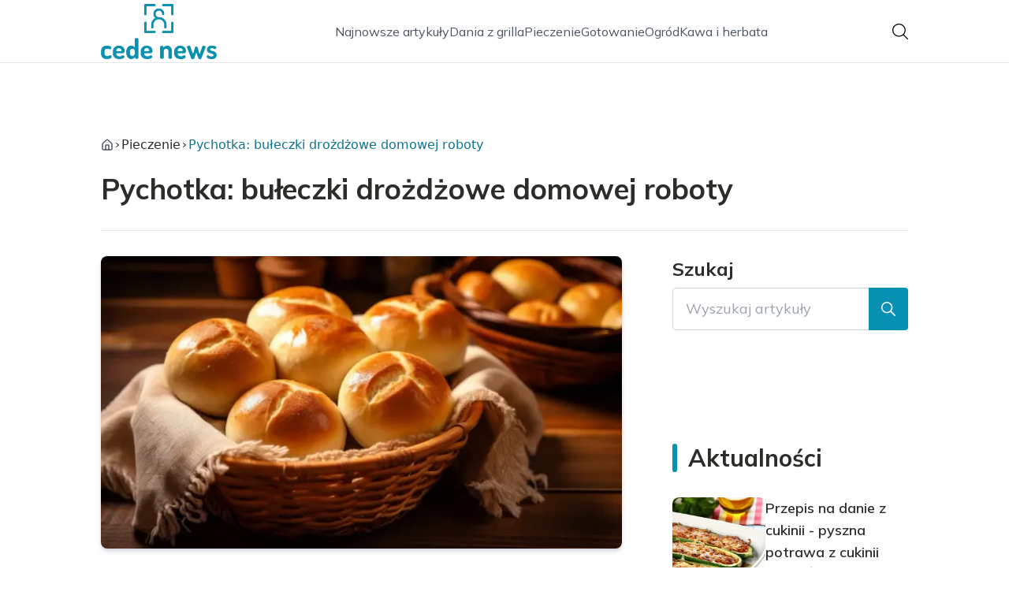

--- FILE ---
content_type: text/html; charset=utf-8
request_url: https://cedenews.pl/pychotka-buleczki-drozdzowe-domowej-roboty
body_size: 40306
content:
<!DOCTYPE html><html lang="pl" class="inter_28a50bef-module__viJdFW__variable mulish_248c324-module__GWeNhW__variable poppins_17f45ad1-module__GKJNuW__variable roboto_4122da53-module__t_RpXq__variable raleway_14793909-module__OsyNDW__variable barlow_1c8714d7-module__cO6ONq__variable lato_75681e7e-module__LVTjGW__variable oswald_82b6937e-module__00kWVa__variable"><head><meta charSet="utf-8"/><meta name="viewport" content="width=device-width, initial-scale=1, maximum-scale=5, user-scalable=yes"/><link rel="preload" as="image" href="/_next/static/media/arrow-right.f7692c60.svg"/><link rel="preload" as="image" imageSrcSet="/_next/image?url=https%3A%2F%2Ffrpyol0mhkke.compat.objectstorage.eu-frankfurt-1.oraclecloud.com%2Fblogcms-assets%2Fthumbnail%2F3fAW7jpqsJyEP0M3nf7qsYoUygwIoF%2F1960f5e1f0d27879b52a01b83079bf5f.webp&amp;w=640&amp;q=75 1x, /_next/image?url=https%3A%2F%2Ffrpyol0mhkke.compat.objectstorage.eu-frankfurt-1.oraclecloud.com%2Fblogcms-assets%2Fthumbnail%2F3fAW7jpqsJyEP0M3nf7qsYoUygwIoF%2F1960f5e1f0d27879b52a01b83079bf5f.webp&amp;w=1080&amp;q=75 2x"/><link rel="stylesheet" href="/_next/static/chunks/c5e61406f2a80320.css" data-precedence="next"/><link rel="stylesheet" href="/_next/static/chunks/57e6335ef989a200.css" data-precedence="next"/><link rel="stylesheet" href="/_next/static/chunks/81528a4ef38f898c.css" data-precedence="next"/><link rel="preload" as="script" fetchPriority="low" href="/_next/static/chunks/65235e3bf93876f6.js"/><script src="/_next/static/chunks/a13dd6cba6e2cc39.js" async=""></script><script src="/_next/static/chunks/8008d994f91f0fb6.js" async=""></script><script src="/_next/static/chunks/7c9db98115e6621a.js" async=""></script><script src="/_next/static/chunks/e5a32dc6c98b1c24.js" async=""></script><script src="/_next/static/chunks/turbopack-f0aee048f20a8f98.js" async=""></script><script src="/_next/static/chunks/ff1a16fafef87110.js" async=""></script><script src="/_next/static/chunks/64c0a5e3a0354479.js" async=""></script><script src="/_next/static/chunks/9b8f256322c7c094.js" async=""></script><script src="/_next/static/chunks/27fb7a41f2b9cd01.js" async=""></script><script src="/_next/static/chunks/1da1ae30d3aa1f1b.js" async=""></script><script src="/_next/static/chunks/933aa5eaa1fd32c6.js" async=""></script><script src="/_next/static/chunks/b74c329886258ae8.js" async=""></script><script src="/_next/static/chunks/a7a62f83c5723c8c.js" async=""></script><script src="/_next/static/chunks/8889913ee7dd7274.js" async=""></script><script src="/_next/static/chunks/82e2461da0924ce1.js" async=""></script><script src="/_next/static/chunks/8a4dd8649c6938e3.js" async=""></script><script src="/_next/static/chunks/57d436729eb9fa71.js" async=""></script><script src="/_next/static/chunks/eb1e1dd5ffd8a42d.js" async=""></script><meta name="next-size-adjust" content=""/><meta name="publication-media-verification" content="2624749c4d444f4ca2adc44b2cb5faeb"/><script src="/_next/static/chunks/a6dad97d9634a72d.js" noModule=""></script></head><body><div hidden=""><!--$?--><template id="B:0"></template><!--/$--></div><div class="absolute left-0 top-0 opacity-0">cedenews.pl</div><main style="color:#2C2C29;font-family:var(--font-mulish)" class="poppins_17f45ad1-module__GKJNuW__variable inter_28a50bef-module__viJdFW__variable antialiased"><script type="application/ld+json">{"@context":"https://schema.org","@type":"ImageObject","url":"https://frpyol0mhkke.compat.objectstorage.eu-frankfurt-1.oraclecloud.com/blogcms-assets/logo/cfP1qCa1u8ZeBbaFmXeVpIUgfbqJ0U7aLYDjkPVY/a93dba5b0c26238f87334410f0e9b2d1.webp"}</script><script type="application/ld+json">{"@context":"https://schema.org","@type":"Corporation","@id":"https://cedenews.pl/","logo":"https://frpyol0mhkke.compat.objectstorage.eu-frankfurt-1.oraclecloud.com/blogcms-assets/logo/cfP1qCa1u8ZeBbaFmXeVpIUgfbqJ0U7aLYDjkPVY/a93dba5b0c26238f87334410f0e9b2d1.webp","legalName":"cedenews.pl","name":"cedenews.pl","address":{"@type":"PostalAddress","streetAddress":"ul. Saperów 21/62, 09-745 Lędziny"},"contactPoint":[{"@type":"ContactPoint","telephone":"471 434 937","contactType":"customer service","email":"hello@cedenews.pl"}],"sameAs":["https://cedenews.pl"],"url":"https://cedenews.pl"}</script><!--$!--><template data-dgst="BAILOUT_TO_CLIENT_SIDE_RENDERING"></template><!--/$--><nav class="translate-y-0 duration-500"><div class="mx-auto flex h-20 w-full items-center justify-between border-b border-black/10 bg-white px-4 py-2 lg:px-0"><div class="standard-container-size relative flex items-center justify-between"><a class="flex items-center justify-center max-h-[50px] max-w-[150px] md:max-h-[70px] min-h-[40px] md:max-w-[220px] w-auto" href="/"><img alt="cedenews.pl" loading="lazy" width="200" height="80" decoding="async" data-nimg="1" class="h-auto w-auto max-h-[50px] max-w-[150px] md:max-h-[70px] md:max-w-[220px] object-contain object-center" style="color:transparent" srcSet="/_next/image?url=https%3A%2F%2Ffrpyol0mhkke.compat.objectstorage.eu-frankfurt-1.oraclecloud.com%2Fblogcms-assets%2Flogo%2FcfP1qCa1u8ZeBbaFmXeVpIUgfbqJ0U7aLYDjkPVY%2Fa93dba5b0c26238f87334410f0e9b2d1.webp&amp;w=256&amp;q=75 1x, /_next/image?url=https%3A%2F%2Ffrpyol0mhkke.compat.objectstorage.eu-frankfurt-1.oraclecloud.com%2Fblogcms-assets%2Flogo%2FcfP1qCa1u8ZeBbaFmXeVpIUgfbqJ0U7aLYDjkPVY%2Fa93dba5b0c26238f87334410f0e9b2d1.webp&amp;w=640&amp;q=75 2x" src="/_next/image?url=https%3A%2F%2Ffrpyol0mhkke.compat.objectstorage.eu-frankfurt-1.oraclecloud.com%2Fblogcms-assets%2Flogo%2FcfP1qCa1u8ZeBbaFmXeVpIUgfbqJ0U7aLYDjkPVY%2Fa93dba5b0c26238f87334410f0e9b2d1.webp&amp;w=640&amp;q=75"/></a><ul class="hidden items-center gap-6 text-base text-gray-600 lg:flex"><div class="flex items-center w-full gap-8"><a class="null hover-cyan min-w-fit" href="/najnowsze-artykuly">Najnowsze artykuły</a><a class=" hover-cyan" href="https://cedenews.pl/kategorie/dania-z-grilla">Dania z grilla</a><a class=" hover-cyan" href="https://cedenews.pl/kategorie/pieczenie">Pieczenie</a><a class=" hover-cyan" href="https://cedenews.pl/kategorie/gotowanie">Gotowanie</a><a class=" hover-cyan" href="https://cedenews.pl/kategorie/ogrod">Ogród</a><a class=" hover-cyan" href="https://cedenews.pl/kategorie/kawa-i-herbata">Kawa i herbata</a></div></ul><div class="ml-2 cursor-pointer hidden lg:block"><img alt="search" loading="lazy" width="20" height="20" decoding="async" data-nimg="1" style="color:transparent" src="/_next/static/media/search.f5b4ad39.svg"/></div><div class="flex items-center gap-4 lg:hidden"><button aria-label="Menu"><img alt="menu" loading="lazy" width="16" height="16" decoding="async" data-nimg="1" style="color:transparent" src="/_next/static/media/menu.a2d2d40e.svg"/></button><button aria-label="Szukaj"><img alt="search" loading="lazy" width="18" height="18" decoding="async" data-nimg="1" style="color:transparent" src="/_next/static/media/search.f5b4ad39.svg"/></button></div></div></div></nav><!--$!--><template data-dgst="BAILOUT_TO_CLIENT_SIDE_RENDERING"></template><!--/$--><script type="application/ld+json">{"@context":"https://schema.org","@type":"BlogPosting","url":"https://cedenews.pl/pychotka-buleczki-drozdzowe-domowej-roboty","headline":"Pychotka: bułeczki drożdżowe domowej roboty","image":["https://frpyol0mhkke.compat.objectstorage.eu-frankfurt-1.oraclecloud.com/blogcms-assets/thumbnail/3fAW7jpqsJyEP0M3nf7qsYoUygwIoF/1960f5e1f0d27879b52a01b83079bf5f.webp"],"datePublished":"2023-12-15T16:16:04.000000Z","dateModified":"2023-12-15T16:16:04.000000Z","author":{"@type":"Person","name":"Katarzyna Mucha","url":"https://cedenews.pl/autorzy/katarzyna-mucha"},"description":"Przepyszne, puchate bułeczki drożdżowe krok po kroku. Dowiedz się, jak samodzielnie upiec domowe bułki - podpowiem, jak przygotować ciasto, dodać składniki i upiec idealne bułeczki drożdżowe.","publisher":{"@type":"Organization","name":"cedenews.pl","logo":{"@type":"ImageObject","url":"https://frpyol0mhkke.compat.objectstorage.eu-frankfurt-1.oraclecloud.com/blogcms-assets/logo/cfP1qCa1u8ZeBbaFmXeVpIUgfbqJ0U7aLYDjkPVY/a93dba5b0c26238f87334410f0e9b2d1.webp"}},"isAccessibleForFree":true}</script><script type="application/ld+json">{"@context":"https://schema.org","@type":"BreadcrumbList","itemListElement":[{"@type":"ListItem","position":1,"name":"Strona główna","item":"https://cedenews.pl"},{"@type":"ListItem","position":2,"name":"Pieczenie","item":"https://cedenews.pl/kategorie/pieczenie"},{"@type":"ListItem","position":3,"name":"Pychotka: bułeczki drożdżowe domowej roboty","item":"https://cedenews.pl/pychotka-buleczki-drozdzowe-domowej-roboty"}]}</script><article class="relative mt-10 min-h-screen overflow-hidden py-3 lg:mt-24 lg:overflow-visible"><section class="w-full pb-4 pt-16"><div class="standard-container-size border-b"><ul class="mb-2 hidden items-center gap-1 text-sm lg:mb-6 lg:flex lg:gap-2 lg:text-base"><li class="flex items-center gap-1.5 lg:gap-1"><a aria-label="Strona główna" class="mr-1 lg:mr-0 text-gray-600 hover-cyan" href="/"><svg xmlns="http://www.w3.org/2000/svg" width="16" height="16" viewBox="0 0 24 24" fill="none" stroke="currentColor" stroke-width="2" stroke-linecap="round" stroke-linejoin="round" class="lucide lucide-house" aria-label="Strona główna"><path d="M15 21v-8a1 1 0 0 0-1-1h-4a1 1 0 0 0-1 1v8"></path><path d="M3 10a2 2 0 0 1 .709-1.528l7-5.999a2 2 0 0 1 2.582 0l7 5.999A2 2 0 0 1 21 10v9a2 2 0 0 1-2 2H5a2 2 0 0 1-2-2z"></path></svg></a><img alt="arrow-right" width="10" height="10" decoding="async" data-nimg="1" style="color:transparent" src="/_next/static/media/arrow-right.f7692c60.svg"/></li><li class=" hidden items-center gap-1 font-sans lg:flex"><a class="line-clamp-1 hover:underline lg:line-clamp-none  " href="/kategorie/pieczenie">Pieczenie</a><img alt="arrow-right" loading="lazy" width="10" height="10" decoding="async" data-nimg="1" style="color:transparent" src="/_next/static/media/arrow-right.f7692c60.svg"/></li><li class=" hidden items-center gap-1 font-sans lg:flex"><span class="line-clamp-1 lg:line-clamp-none  text-cyan">Pychotka: bułeczki drożdżowe domowej roboty</span></li></ul><h1 class="mb-4 text-3xl font-extrabold lg:mb-8 lg:text-4xl 2xl:text-5xl">Pychotka: bułeczki drożdżowe domowej roboty</h1> </div></section><section class="standard-container-size grid grid-cols-9 lg:mt-4 lg:gap-x-16"><div class="col-span-9 mb-8 lg:col-span-6"><img alt="Pychotka: bułeczki drożdżowe domowej roboty" width="500" height="500" decoding="async" data-nimg="1" class="max-h-[500px] w-full rounded-lg object-cover shadow-md shadow-gray-300" style="color:transparent" srcSet="/_next/image?url=https%3A%2F%2Ffrpyol0mhkke.compat.objectstorage.eu-frankfurt-1.oraclecloud.com%2Fblogcms-assets%2Fthumbnail%2F3fAW7jpqsJyEP0M3nf7qsYoUygwIoF%2F1960f5e1f0d27879b52a01b83079bf5f.webp&amp;w=640&amp;q=75 1x, /_next/image?url=https%3A%2F%2Ffrpyol0mhkke.compat.objectstorage.eu-frankfurt-1.oraclecloud.com%2Fblogcms-assets%2Fthumbnail%2F3fAW7jpqsJyEP0M3nf7qsYoUygwIoF%2F1960f5e1f0d27879b52a01b83079bf5f.webp&amp;w=1080&amp;q=75 2x" src="/_next/image?url=https%3A%2F%2Ffrpyol0mhkke.compat.objectstorage.eu-frankfurt-1.oraclecloud.com%2Fblogcms-assets%2Fthumbnail%2F3fAW7jpqsJyEP0M3nf7qsYoUygwIoF%2F1960f5e1f0d27879b52a01b83079bf5f.webp&amp;w=1080&amp;q=75"/><div class="mt-12 flex items-center gap-x-3 text-sm"><a href="/autorzy/katarzyna-mucha"><figure class="relative h-12 w-12 rounded-lg lg:h-14 lg:w-14"><img alt="Autor Katarzyna Mucha" loading="lazy" decoding="async" data-nimg="fill" class="rounded-lg object-cover" style="position:absolute;height:100%;width:100%;left:0;top:0;right:0;bottom:0;color:transparent" sizes="100%" srcSet="/_next/image?url=https%3A%2F%2Ffrpyol0mhkke.compat.objectstorage.eu-frankfurt-1.oraclecloud.com%2Fblogcms-assets%2Favatar%2FlRozJyXHQbWr8ePVLov29gQrgRFFK878Y8YX15KQ%2F59d23e769a3c1d850f56d6f9e42c6af4.webp&amp;w=32&amp;q=75 32w, /_next/image?url=https%3A%2F%2Ffrpyol0mhkke.compat.objectstorage.eu-frankfurt-1.oraclecloud.com%2Fblogcms-assets%2Favatar%2FlRozJyXHQbWr8ePVLov29gQrgRFFK878Y8YX15KQ%2F59d23e769a3c1d850f56d6f9e42c6af4.webp&amp;w=48&amp;q=75 48w, /_next/image?url=https%3A%2F%2Ffrpyol0mhkke.compat.objectstorage.eu-frankfurt-1.oraclecloud.com%2Fblogcms-assets%2Favatar%2FlRozJyXHQbWr8ePVLov29gQrgRFFK878Y8YX15KQ%2F59d23e769a3c1d850f56d6f9e42c6af4.webp&amp;w=64&amp;q=75 64w, /_next/image?url=https%3A%2F%2Ffrpyol0mhkke.compat.objectstorage.eu-frankfurt-1.oraclecloud.com%2Fblogcms-assets%2Favatar%2FlRozJyXHQbWr8ePVLov29gQrgRFFK878Y8YX15KQ%2F59d23e769a3c1d850f56d6f9e42c6af4.webp&amp;w=96&amp;q=75 96w, /_next/image?url=https%3A%2F%2Ffrpyol0mhkke.compat.objectstorage.eu-frankfurt-1.oraclecloud.com%2Fblogcms-assets%2Favatar%2FlRozJyXHQbWr8ePVLov29gQrgRFFK878Y8YX15KQ%2F59d23e769a3c1d850f56d6f9e42c6af4.webp&amp;w=128&amp;q=75 128w, /_next/image?url=https%3A%2F%2Ffrpyol0mhkke.compat.objectstorage.eu-frankfurt-1.oraclecloud.com%2Fblogcms-assets%2Favatar%2FlRozJyXHQbWr8ePVLov29gQrgRFFK878Y8YX15KQ%2F59d23e769a3c1d850f56d6f9e42c6af4.webp&amp;w=256&amp;q=75 256w, /_next/image?url=https%3A%2F%2Ffrpyol0mhkke.compat.objectstorage.eu-frankfurt-1.oraclecloud.com%2Fblogcms-assets%2Favatar%2FlRozJyXHQbWr8ePVLov29gQrgRFFK878Y8YX15KQ%2F59d23e769a3c1d850f56d6f9e42c6af4.webp&amp;w=384&amp;q=75 384w, /_next/image?url=https%3A%2F%2Ffrpyol0mhkke.compat.objectstorage.eu-frankfurt-1.oraclecloud.com%2Fblogcms-assets%2Favatar%2FlRozJyXHQbWr8ePVLov29gQrgRFFK878Y8YX15KQ%2F59d23e769a3c1d850f56d6f9e42c6af4.webp&amp;w=640&amp;q=75 640w, /_next/image?url=https%3A%2F%2Ffrpyol0mhkke.compat.objectstorage.eu-frankfurt-1.oraclecloud.com%2Fblogcms-assets%2Favatar%2FlRozJyXHQbWr8ePVLov29gQrgRFFK878Y8YX15KQ%2F59d23e769a3c1d850f56d6f9e42c6af4.webp&amp;w=750&amp;q=75 750w, /_next/image?url=https%3A%2F%2Ffrpyol0mhkke.compat.objectstorage.eu-frankfurt-1.oraclecloud.com%2Fblogcms-assets%2Favatar%2FlRozJyXHQbWr8ePVLov29gQrgRFFK878Y8YX15KQ%2F59d23e769a3c1d850f56d6f9e42c6af4.webp&amp;w=828&amp;q=75 828w, /_next/image?url=https%3A%2F%2Ffrpyol0mhkke.compat.objectstorage.eu-frankfurt-1.oraclecloud.com%2Fblogcms-assets%2Favatar%2FlRozJyXHQbWr8ePVLov29gQrgRFFK878Y8YX15KQ%2F59d23e769a3c1d850f56d6f9e42c6af4.webp&amp;w=1080&amp;q=75 1080w, /_next/image?url=https%3A%2F%2Ffrpyol0mhkke.compat.objectstorage.eu-frankfurt-1.oraclecloud.com%2Fblogcms-assets%2Favatar%2FlRozJyXHQbWr8ePVLov29gQrgRFFK878Y8YX15KQ%2F59d23e769a3c1d850f56d6f9e42c6af4.webp&amp;w=1200&amp;q=75 1200w, /_next/image?url=https%3A%2F%2Ffrpyol0mhkke.compat.objectstorage.eu-frankfurt-1.oraclecloud.com%2Fblogcms-assets%2Favatar%2FlRozJyXHQbWr8ePVLov29gQrgRFFK878Y8YX15KQ%2F59d23e769a3c1d850f56d6f9e42c6af4.webp&amp;w=1920&amp;q=75 1920w, /_next/image?url=https%3A%2F%2Ffrpyol0mhkke.compat.objectstorage.eu-frankfurt-1.oraclecloud.com%2Fblogcms-assets%2Favatar%2FlRozJyXHQbWr8ePVLov29gQrgRFFK878Y8YX15KQ%2F59d23e769a3c1d850f56d6f9e42c6af4.webp&amp;w=2048&amp;q=75 2048w, /_next/image?url=https%3A%2F%2Ffrpyol0mhkke.compat.objectstorage.eu-frankfurt-1.oraclecloud.com%2Fblogcms-assets%2Favatar%2FlRozJyXHQbWr8ePVLov29gQrgRFFK878Y8YX15KQ%2F59d23e769a3c1d850f56d6f9e42c6af4.webp&amp;w=3840&amp;q=75 3840w" src="/_next/image?url=https%3A%2F%2Ffrpyol0mhkke.compat.objectstorage.eu-frankfurt-1.oraclecloud.com%2Fblogcms-assets%2Favatar%2FlRozJyXHQbWr8ePVLov29gQrgRFFK878Y8YX15KQ%2F59d23e769a3c1d850f56d6f9e42c6af4.webp&amp;w=3840&amp;q=75"/></figure></a><div class="flex flex-col gap-2"><a class="text-sm font-semibold lg:text-base" href="/autorzy/katarzyna-mucha">Katarzyna Mucha</a><p>15 grudnia 2023</p></div></div><div class="mt-12"><p class="mb-4 text-2xl font-bold lg:text-2xl">Spis treści</p><ul class="content-table-two-cyan"><li><a href="#buleczki-drozdzowe-domowej-roboty">Bułeczki drożdżowe domowej roboty</a><ul><li><a href="#podstawowe-skladniki-na-bulki-drozdzowe">Podstawowe składniki na bułki drożdżowe</a></li></ul></li><li><a href="#wypiek-pysznych-buleczek-drozdzowych">Wypiek pysznych bułeczek drożdżowych</a><ul><li><a href="#triki-na-idealne-bulki">Triki na idealne bułki</a></li></ul></li><li><a href="#przepis-na-domowe-bulki-drozdzowe">Przepis na domowe bułki drożdżowe</a><ul><li><a href="#sposob-przygotowania">Sposób przygotowania</a></li></ul></li><li><a href="#smaczne-buleczki-z-drozdzowego-ciasta">Smaczne bułeczki z drożdżowego ciasta</a><ul><li><a href="#jak-je-podawac">Jak je podawać?</a></li></ul></li><li><a href="#latwe-przygotowanie-bulek-drozdzowych">Łatwe przygotowanie bułek drożdżowych</a></li><li><a href="#sekret-idealnych-bulek-drozdzowych">Sekret idealnych bułek drożdżowych</a></li><li><a href="#podsumowanie">Podsumowanie</a></li></ul></div><div class="post-text-two-cyan col-span-9 quote-cyan link-cyan mt-12 lg:col-span-5">
<p>Bułeczki drożdżowe to przepyszne, puchate wypieki, które uwielbia cała rodzina. W tym artykule dowiesz się, jak przygotować domowe bułki drożdżowe krok po kroku. Przedstawię sprawdzony przepis na miękkie, rumiane bułeczki, a także kilka trików, dzięki którym na pewno Ci się udają. Dowiesz się też, jak rozczynić i wyrabiać ciasto drożdżowe oraz jakie składniki są niezbędne. Na koniec podpowiem, jak podawać i przechowywać domowe bułeczki drożdżowe, by długo zachowały świeżość.</p>
<b>Kluczowe wnioski:</b><ul>
  <li>Bułeczki drożdżowe przygotujesz wg sprawdzonego przepisu krok po kroku</li>
  <li>Dowiesz się, jak rozczynić ciasto, dodać składniki i wyrabiać</li>
  <li>Poznasz triki, dzięki którym bułeczki będą puchate</li>
  <li>Nauczysz się piec rumiane bułeczki domowej roboty</li>
  <li>Podpowiem Ci, jak przechowywać bułki, by długo były świeże</li>
</ul>
<h2 id="buleczki-drozdzowe-domowej-roboty">Bułeczki drożdżowe domowej roboty</h2>
<p>Domowe bułeczki drożdżowe to prawdziwy hit na śniadanie, podwieczorek czy nawet jako dodatek do obiadu. Ich puszysta struktura, rumiane brązowe wierzchy i delikatny smak sprawiają, że znikają ze stołu w mgnieniu oka.</p>
<p>W tym artykule zdradzę Wam sprawdzony <b>przepis na bułeczki drożdżowe</b>, dzięki któremu z łatwością upieczesz je w swojej kuchni. Dowiesz się, jak przygotować rozczyn, jakie składniki dodać do ciasta oraz jak je wyrabiać i formować, by uzyskać idealne kształty.</p>
<h3 id="podstawowe-skladniki-na-bulki-drozdzowe">Podstawowe składniki na bułki drożdżowe</h3>
<p>Do przygotowania bułeczek będą Ci potrzebne następujące składniki:</p>
<ul>
  <li>mąka pszenna</li>
  <li>drożdże</li>
  <li>cukier</li>
  <li>jajka</li>
  <li>masło</li>
  <li>sól</li>
  <li>mleko</li>
</ul>
<p>Są to podstawowe produkty do wypieku bułek drożdżowych. Oczywiście możesz je modyfikować według własnego uznania, dodając bakalie, pestki czy aromaty.</p>
<h2 id="wypiek-pysznych-buleczek-drozdzowych">Wypiek pysznych bułeczek drożdżowych</h2>
<p>Aby upiec pyszne, puchate <b>bułeczki drożdżowe</b>, przygotuj najpierw rozczyn. Rozpuść drożdże z odrobiną cukru w letnim mleku, wymieszaj i odstaw w ciepłe miejsce na ok. 10 minut. </p>
<p>Następnie dodaj jajka, stopione masło, sól i resztę składników. Całość wyrabiaj na gładkie, elastyczne ciasto. Formuj bułeczki, układaj na blasze wyłożonej papierem i odstaw pod przykryciem na 30-40 minut do wyrośnięcia.</p>
<p>Piecz bułki przez 15-20 minut w temperaturze 180 stopni, do uzyskania złotego koloru. Gotowe bułeczki drożdżowe posyp cukrem pudrem.</p>
<h3 id="triki-na-idealne-bulki">Triki na idealne bułki</h3>
<p>Oto kilka trików, dzięki którym Twoje domowe <b>bułeczki drożdżowe</b> na pewno Ci się udają:</p>
<ul>
  <li>użyj świeżych drożdży i dobrej jakości mąki</li>
  <li>rozczyn powinien dobrze wyrosnąć zanim dodasz pozostałe składniki</li>
  <li>wyrabiaj ciasto długo, do uzyskania gładkiej konsystencji</li>
  <li>formuj bułki równomiernie i układaj z przerwami na blasze</li>
  <li>przykryj wyrośnięte ciasto ściereczką podczas pieczenia</li>
</ul>
<p class="read-more"><strong>Czytaj więcej: <a href="https://cedenews.pl/przepis-na-orzeszki-pyszne-ciastka-z-orzechami">Przepis na orzeszki - pyszne ciastka z orzechami</a></strong></p>
<h2 id="przepis-na-domowe-bulki-drozdzowe">Przepis na domowe bułki drożdżowe</h2>
<p>Oto sprawdzony przepis krok po kroku, dzięki któremu bez problemu samodzielnie przygotujesz bułeczki drożdżowe. Będą puszyste w środku i chrupiące na zewnątrz.</p>
<h3 id="sposob-przygotowania">Sposób przygotowania</h3>
<ol>
  <li>Przygotuj rozczyn - rozpuść 15 g świeżych drożdży z łyżką cukru w 3/4 szklanki ciepłego mleka. Wymieszaj i odstaw na 10 minut.</li>
  <li>Do miski wsyp 500 g mąki, dodaj rozczyn, 2 jajka, 100 g miękkiego masła, szczyptę soli i dokładnie wyrabiaj ciasto.</li> 
  <li>Formuj kulki ciasta, układaj na blasze i odstaw na 40 minut aż podwoją swoją objętość.</li>
  <li>Piecz 15-20 minut w 180°C do uzyskania rumianej skórki.</li>
  <li>Posyp upieczone <b>bułeczki drożdżowe</b> cukrem pudrem.</li>
</ol>
<h2 id="smaczne-buleczki-z-drozdzowego-ciasta">Smaczne bułeczki z drożdżowego ciasta</h2>
<img src="https://frpyol0mhkke.compat.objectstorage.eu-frankfurt-1.oraclecloud.com/blogcms-assets/post_image/8Np2APQCCEqTRS6eCZOyn8DEP1bHNh/33d99ec1c6fdfe32250a2b44ff2a9da9.webp" class="image" loading="lazy" alt="Pychotka: bułeczki drożdżowe domowej roboty"><p>Bułki z drożdżowego ciasta możesz przygotować na wiele sposobów, dodając ulubione składniki. Oto kilka pomysłów na smaczne bułeczki:</p>
<ul>
  <li>z czekoladą i orzechami</li>
  <li>z dżemem i bakaliami</li>
  <li>z serem i rodzynkami</li>
  <li>z pestkami dyni i słonecznika</li>
</ul>
<p>Możesz także posypać upieczone bułeczki drobno posiekaną bułką tarta lub wiórkami kokosowymi. Dodatki wzbogacą ich smak i strukturę.</p>
<h3 id="jak-je-podawac">Jak je podawać?</h3>
<p>Domowe bułki drożdżowe smakują wybornie na śniadanie podane z masłem, dżemem, miodem czy śmietaną. Możesz je także jeść na kolację lub jako przekąskę z ulubionymi dodatkami.</p>
<h2 id="latwe-przygotowanie-bulek-drozdzowych">Łatwe przygotowanie bułek drożdżowych</h2>
<p>Mimo że bułeczki drożdżowe wyglądają skomplikowanie, to w rzeczywistości wcale nie są trudne do zrobienia. Najważniejsze to:</p>
<ol>
  <li>przygotować dobry rozczyn</li> 
  <li>dokładnie wyrobić gładkie ciasto</li>
  <li>formować bułki jednakowej wielkości</li>
  <li>pozostawić do wyrośnięcia przed pieczeniem</li>
  <li>piec przy właściwej temperaturze</li>
</ol>
<table class="gen">
  <tr>
    <td>Czas przygotowania</td>
    <td>60 minut</td>
  </tr>
  <tr>
    <td>Czas wyrastania</td> 
    <td>40 minut</td>
  </tr>
  <tr>
    <td>Czas pieczenia</td>
    <td>15-20 minut</td> 
  </tr>
  <tr>
    <td>Stopień trudności</td>
    <td>łatwe</td>
  </tr>
</table>
<p>Jak widać, cały proces zajmuje około 2 godzin, z czego tylko niewielką część spędzisz przy gotowaniu. Resztę czasu bułeczki drożdżowe będą wyrastać w spokoju lub piec się same w piekarniku.</p>
<h2 id="sekret-idealnych-bulek-drozdzowych">Sekret idealnych bułek drożdżowych</h2>
<p>Teraz zdradzę Ci najważniejszy sekret, dzięki któremu Twoje domowe bułki będą idealne. Jest nim...</p>
<blockquote>odpowiednia temperatura podczas wyrastania ciasta oraz pieczenia</blockquote>
<p>Bułki drożdżowe lubią ciepło. Dlatego rozczyn oraz ciasto przed pieczeniem muszą wyrastać w temperaturze około 28-30°C. Zbyt zimno spowalnia proces fermentacji. Natomiast piekarnik powinien być nagrzany do 180°C, aby bułeczki się dopiekły.</p>
<p>Przestrzegając właściwych temperatur na każdym etapie, zapewnisz bułkom drożdżowym idealną strukturę - puszystą i miękką w środku oraz chrupiącą i złocistą na wierzchu.</p>
<h2 id="podsumowanie">Podsumowanie</h2>
<p>W powyższym artykule przedstawiłem przepis oraz wskazówki dotyczące przygotowania domowych bułeczek drożdżowych. Dowiedzieliście się, z jakich podstawowych składników zrobić ciasto drożdżowe, jak przygotować rozczyn i jak krok po kroku upiec pyszne, puchate bułki. Podpowiedziałem również, jakie triki zastosować, by <b>bułeczki drożdżowe</b> idealnie wyrosły i miały rumianą skórkę.</p>
<p>Przeczytaliście też o różnych pomysłach na farsze i dekoracje bułek. Podałem sprawdzone sposoby na wzbogacenie smaku bułek drożdżowych bakaliami, owocami czy orzechami. Dowiedzieliście się także, jak podawać upieczone w domu <b>bułki drożdżowe</b>, by każdy mógł cieszyć się ich wyjątkowym smakiem i aromatem.</p>
<p>Przekonałem Was zapewne, że pieczenie bułek wcale nie jest trudne, jeśli tylko przestrzega się kilku zasad. Najważniejsze jest odpowiednie wyrobienie ciasta, formowanie bułek i temperatura na wszystkich etapach - podczas wyrastania ciasta i w trakcie pieczenia w piekarniku. </p>
<p>Mam nadzieję, że dzięki mojemu artykułowi bez problemu przygotujecie w swojej kuchni puszyste i aromatyczne <b>bułki drożdżowe</b>, którymi zachwycicie całą rodzinę!</p>
</div><script type="application/ld+json">{"@context":"https://schema.org","@type":"FAQPage","mainEntity":[{"@type":"Question","name":"Jak długo przygotować ciasto na bułki drożdżowe?","acceptedAnswer":{"@type":"Answer","text":"Na przygotowanie ciasta oraz wypiek bułek drożdżowych potrzeba około 2 godzin. Sam proces zagniatania ciasta i formowania bułek zajmuje ok. 60 minut. Następnie ciasto musi wyrosnąć przez ok. 40 minut w temperaturze 28-30°C. Pieczenie bułeczek w 180°C trwa 15-20 minut."}},{"@type":"Question","name":"Jak sprawdzić, czy bułki drożdżowe są już gotowe?","acceptedAnswer":{"@type":"Answer","text":"Gotowe bułki drożdżowe rozpoznasz po ich rumianej, złocistej skórce. Dodatkowo po lekkim naciśnięciu powinny odzyskiwać swój kształt. Jeśli po wyjęciu z piekarnika w środku nadal kleją się ciasto, oznacza to, że wymagają dłuższego pieczenia."}},{"@type":"Question","name":"Jak długo można przechowywać domowe bułki drożdżowe?","acceptedAnswer":{"@type":"Answer","text":"Bułeczki drożdżowe najlepiej spożyć w ciągu 1-2 dni od wypieku. Możesz je przechowywać w temperaturze pokojowej (owinięte ściereczką) lub w pojemniku. Po tym czasie zaczną twardnieć. Zamrożone utrzymają świeżość nawet przez 2 tygodnie."}},{"@type":"Question","name":"Jakie mleko wybrać do wypieku bułek drożdżowych?","acceptedAnswer":{"@type":"Answer","text":"Do przygotowania bułek idealnie sprawdzi się mleko 2% tłuszczu lub mleko półtłuste. Ważne, aby było letnie (około 36-38°C), co pozwoli drożdżom aktywować się i wywindować ciasto."}},{"@type":"Question","name":"Czy można zastąpić świeże drożdże suchymi?","acceptedAnswer":{"@type":"Answer","text":"suchych drożdży. Jednak aby uzyskać najlepsze efekty, zdecydowanie polecam użycie drożdży świeżych. Mają silniejsze właściwości fermentacyjne i spulchnią ciasto skuteczniej niż ich odpowiednik w proszku."}}]}</script><section class="flex flex-col gap-2 pt-12"><h2 class="mb-8 text-2xl text-cyan font-bold">FAQ - Najczęstsze pytania</h2><div class="group relative mb-4 border-b"><button class="inline-flex w-full justify-between pb-0 items-center gap-4 rounded-t text-left text-lg font-semibold"><h3>Jak długo przygotować ciasto na bułki drożdżowe?</h3><img alt="plus" loading="lazy" width="15" height="15" decoding="async" data-nimg="1" style="color:transparent" src="/_next/static/media/minus.18add517.svg"/></button><div class="transition-max-height overflow-hidden duration-500" style="max-height:auto"><p class="rounded-b py-4">Na przygotowanie ciasta oraz wypiek bułek drożdżowych potrzeba około 2 godzin. Sam proces zagniatania ciasta i formowania bułek zajmuje ok. 60 minut. Następnie ciasto musi wyrosnąć przez ok. 40 minut w temperaturze 28-30°C. Pieczenie bułeczek w 180°C trwa 15-20 minut.</p></div></div><div class="group relative mb-4 border-b"><button class="inline-flex w-full justify-between pb-3 items-center gap-4 rounded-t text-left text-lg font-semibold"><h3>Jak sprawdzić, czy bułki drożdżowe są już gotowe?</h3><img alt="plus" loading="lazy" width="15" height="15" decoding="async" data-nimg="1" style="color:transparent" src="/_next/static/media/plus.014506e4.svg"/></button><div class="transition-max-height overflow-hidden duration-500" style="max-height:0px"><p class="rounded-b py-4">Gotowe bułki drożdżowe rozpoznasz po ich rumianej, złocistej skórce. Dodatkowo po lekkim naciśnięciu powinny odzyskiwać swój kształt. Jeśli po wyjęciu z piekarnika w środku nadal kleją się ciasto, oznacza to, że wymagają dłuższego pieczenia.</p></div></div><div class="group relative mb-4 border-b"><button class="inline-flex w-full justify-between pb-3 items-center gap-4 rounded-t text-left text-lg font-semibold"><h3>Jak długo można przechowywać domowe bułki drożdżowe?</h3><img alt="plus" loading="lazy" width="15" height="15" decoding="async" data-nimg="1" style="color:transparent" src="/_next/static/media/plus.014506e4.svg"/></button><div class="transition-max-height overflow-hidden duration-500" style="max-height:0px"><p class="rounded-b py-4">Bułeczki drożdżowe najlepiej spożyć w ciągu 1-2 dni od wypieku. Możesz je przechowywać w temperaturze pokojowej (owinięte ściereczką) lub w pojemniku. Po tym czasie zaczną twardnieć. Zamrożone utrzymają świeżość nawet przez 2 tygodnie.</p></div></div><div class="group relative mb-4 border-b"><button class="inline-flex w-full justify-between pb-3 items-center gap-4 rounded-t text-left text-lg font-semibold"><h3>Jakie mleko wybrać do wypieku bułek drożdżowych?</h3><img alt="plus" loading="lazy" width="15" height="15" decoding="async" data-nimg="1" style="color:transparent" src="/_next/static/media/plus.014506e4.svg"/></button><div class="transition-max-height overflow-hidden duration-500" style="max-height:0px"><p class="rounded-b py-4">Do przygotowania bułek idealnie sprawdzi się mleko 2% tłuszczu lub mleko półtłuste. Ważne, aby było letnie (około 36-38°C), co pozwoli drożdżom aktywować się i wywindować ciasto.</p></div></div><div class="group relative mb-4 border-b"><button class="inline-flex w-full justify-between pb-3 items-center gap-4 rounded-t text-left text-lg font-semibold"><h3>Czy można zastąpić świeże drożdże suchymi?</h3><img alt="plus" loading="lazy" width="15" height="15" decoding="async" data-nimg="1" style="color:transparent" src="/_next/static/media/plus.014506e4.svg"/></button><div class="transition-max-height overflow-hidden duration-500" style="max-height:0px"><p class="rounded-b py-4">suchych drożdży. Jednak aby uzyskać najlepsze efekty, zdecydowanie polecam użycie drożdży świeżych. Mają silniejsze właściwości fermentacyjne i spulchnią ciasto skuteczniej niż ich odpowiednik w proszku.</p></div></div></section></div><aside class="order-2 mt-10 lg:mt-0 lg:sticky lg:-top-[48rem] 2xl:-top-[36rem] lg:col-start-7 lg:col-span-3 lg:self-start"><label for="search" class="hidden flex-col lg:flex"><span class="text-2xl font-bold">Szukaj</span><div class="relative mt-2 w-full"><input type="text" id="search" class="w-full rounded border border-gray-300 py-3 pl-4 pr-16 text-lg focus:outline-none focus:ring-0" placeholder="Wyszukaj artykuły" value=""/><button class="absolute right-0 top-0 flex h-full items-center rounded-br rounded-tr duration-300 hover:bg-opacity-70 bg-cyan px-4 text-white"><img alt="zoom" loading="lazy" width="18" height="18" decoding="async" data-nimg="1" style="color:transparent" src="/_next/static/media/zoom.51942610.svg"/></button></div></label><section class="mt-16 flex flex-col gap-4"><div class="mt-4 flex flex-col gap-4"></div></section><div class="mt-16"><div class="relative"><p class="text-3xl font-bold lg:ml-5">Aktualności</p><div class="absolute left-0 top-0 hidden h-full w-1.5 rounded lg:block bg-cyan"></div></div><div class="mt-4 flex flex-col gap-8 lg:mt-8 lg:gap-4"><article class="relative flex flex-col gap-4 lg:flex-row"><figure class="group relative min-h-[180px] min-w-[118px] overflow-hidden rounded-lg lg:min-h-[118px]"><img alt="Przepis na danie z cukinii - pyszna potrawa z cukinii" loading="lazy" decoding="async" data-nimg="fill" class="h-full min-w-full rounded-lg object-cover shadow-md shadow-gray-300 duration-300 group-hover:scale-110" style="position:absolute;height:100%;width:100%;left:0;top:0;right:0;bottom:0;color:transparent" sizes="100%" srcSet="/_next/image?url=https%3A%2F%2Ffrpyol0mhkke.compat.objectstorage.eu-frankfurt-1.oraclecloud.com%2Fblogcms-assets%2Fthumbnail%2F275ce8febc07e88e93c4f771f775a5ef%2Fprzepis-na-danie-z-cukinii-pyszna-potrawa-z-cukinii.webp&amp;w=32&amp;q=75 32w, /_next/image?url=https%3A%2F%2Ffrpyol0mhkke.compat.objectstorage.eu-frankfurt-1.oraclecloud.com%2Fblogcms-assets%2Fthumbnail%2F275ce8febc07e88e93c4f771f775a5ef%2Fprzepis-na-danie-z-cukinii-pyszna-potrawa-z-cukinii.webp&amp;w=48&amp;q=75 48w, /_next/image?url=https%3A%2F%2Ffrpyol0mhkke.compat.objectstorage.eu-frankfurt-1.oraclecloud.com%2Fblogcms-assets%2Fthumbnail%2F275ce8febc07e88e93c4f771f775a5ef%2Fprzepis-na-danie-z-cukinii-pyszna-potrawa-z-cukinii.webp&amp;w=64&amp;q=75 64w, /_next/image?url=https%3A%2F%2Ffrpyol0mhkke.compat.objectstorage.eu-frankfurt-1.oraclecloud.com%2Fblogcms-assets%2Fthumbnail%2F275ce8febc07e88e93c4f771f775a5ef%2Fprzepis-na-danie-z-cukinii-pyszna-potrawa-z-cukinii.webp&amp;w=96&amp;q=75 96w, /_next/image?url=https%3A%2F%2Ffrpyol0mhkke.compat.objectstorage.eu-frankfurt-1.oraclecloud.com%2Fblogcms-assets%2Fthumbnail%2F275ce8febc07e88e93c4f771f775a5ef%2Fprzepis-na-danie-z-cukinii-pyszna-potrawa-z-cukinii.webp&amp;w=128&amp;q=75 128w, /_next/image?url=https%3A%2F%2Ffrpyol0mhkke.compat.objectstorage.eu-frankfurt-1.oraclecloud.com%2Fblogcms-assets%2Fthumbnail%2F275ce8febc07e88e93c4f771f775a5ef%2Fprzepis-na-danie-z-cukinii-pyszna-potrawa-z-cukinii.webp&amp;w=256&amp;q=75 256w, /_next/image?url=https%3A%2F%2Ffrpyol0mhkke.compat.objectstorage.eu-frankfurt-1.oraclecloud.com%2Fblogcms-assets%2Fthumbnail%2F275ce8febc07e88e93c4f771f775a5ef%2Fprzepis-na-danie-z-cukinii-pyszna-potrawa-z-cukinii.webp&amp;w=384&amp;q=75 384w, /_next/image?url=https%3A%2F%2Ffrpyol0mhkke.compat.objectstorage.eu-frankfurt-1.oraclecloud.com%2Fblogcms-assets%2Fthumbnail%2F275ce8febc07e88e93c4f771f775a5ef%2Fprzepis-na-danie-z-cukinii-pyszna-potrawa-z-cukinii.webp&amp;w=640&amp;q=75 640w, /_next/image?url=https%3A%2F%2Ffrpyol0mhkke.compat.objectstorage.eu-frankfurt-1.oraclecloud.com%2Fblogcms-assets%2Fthumbnail%2F275ce8febc07e88e93c4f771f775a5ef%2Fprzepis-na-danie-z-cukinii-pyszna-potrawa-z-cukinii.webp&amp;w=750&amp;q=75 750w, /_next/image?url=https%3A%2F%2Ffrpyol0mhkke.compat.objectstorage.eu-frankfurt-1.oraclecloud.com%2Fblogcms-assets%2Fthumbnail%2F275ce8febc07e88e93c4f771f775a5ef%2Fprzepis-na-danie-z-cukinii-pyszna-potrawa-z-cukinii.webp&amp;w=828&amp;q=75 828w, /_next/image?url=https%3A%2F%2Ffrpyol0mhkke.compat.objectstorage.eu-frankfurt-1.oraclecloud.com%2Fblogcms-assets%2Fthumbnail%2F275ce8febc07e88e93c4f771f775a5ef%2Fprzepis-na-danie-z-cukinii-pyszna-potrawa-z-cukinii.webp&amp;w=1080&amp;q=75 1080w, /_next/image?url=https%3A%2F%2Ffrpyol0mhkke.compat.objectstorage.eu-frankfurt-1.oraclecloud.com%2Fblogcms-assets%2Fthumbnail%2F275ce8febc07e88e93c4f771f775a5ef%2Fprzepis-na-danie-z-cukinii-pyszna-potrawa-z-cukinii.webp&amp;w=1200&amp;q=75 1200w, /_next/image?url=https%3A%2F%2Ffrpyol0mhkke.compat.objectstorage.eu-frankfurt-1.oraclecloud.com%2Fblogcms-assets%2Fthumbnail%2F275ce8febc07e88e93c4f771f775a5ef%2Fprzepis-na-danie-z-cukinii-pyszna-potrawa-z-cukinii.webp&amp;w=1920&amp;q=75 1920w, /_next/image?url=https%3A%2F%2Ffrpyol0mhkke.compat.objectstorage.eu-frankfurt-1.oraclecloud.com%2Fblogcms-assets%2Fthumbnail%2F275ce8febc07e88e93c4f771f775a5ef%2Fprzepis-na-danie-z-cukinii-pyszna-potrawa-z-cukinii.webp&amp;w=2048&amp;q=75 2048w, /_next/image?url=https%3A%2F%2Ffrpyol0mhkke.compat.objectstorage.eu-frankfurt-1.oraclecloud.com%2Fblogcms-assets%2Fthumbnail%2F275ce8febc07e88e93c4f771f775a5ef%2Fprzepis-na-danie-z-cukinii-pyszna-potrawa-z-cukinii.webp&amp;w=3840&amp;q=75 3840w" src="/_next/image?url=https%3A%2F%2Ffrpyol0mhkke.compat.objectstorage.eu-frankfurt-1.oraclecloud.com%2Fblogcms-assets%2Fthumbnail%2F275ce8febc07e88e93c4f771f775a5ef%2Fprzepis-na-danie-z-cukinii-pyszna-potrawa-z-cukinii.webp&amp;w=3840&amp;q=75"/><a class="absolute left-0 top-0 h-full w-full rounded-lg duration-300 group-hover:bg-black/40" href="/przepis-na-danie-z-cukinii-pyszna-potrawa-z-cukinii"></a></figure><div class="flex flex-col gap-2"><a href="/przepis-na-danie-z-cukinii-pyszna-potrawa-z-cukinii"><h3 class="line-clamp-3 text-lg font-semibold hover-cyan">Przepis na danie z cukinii - pyszna potrawa z cukinii</h3></a><div class="flex items-center gap-1.5 text-sm text-cyan">23 września 2025</div></div></article><article class="relative flex flex-col gap-4 lg:flex-row"><figure class="group relative min-h-[180px] min-w-[118px] overflow-hidden rounded-lg lg:min-h-[118px]"><img alt="Przepisy na dania z kaszą jaglaną" loading="lazy" decoding="async" data-nimg="fill" class="h-full min-w-full rounded-lg object-cover shadow-md shadow-gray-300 duration-300 group-hover:scale-110" style="position:absolute;height:100%;width:100%;left:0;top:0;right:0;bottom:0;color:transparent" sizes="100%" srcSet="/_next/image?url=https%3A%2F%2Ffrpyol0mhkke.compat.objectstorage.eu-frankfurt-1.oraclecloud.com%2Fblogcms-assets%2Fthumbnail%2F8b4c1e4858a51c3679530a85a3ad7e8e%2Fprzepisy-na-dania-z-kasza-jaglana.webp&amp;w=32&amp;q=75 32w, /_next/image?url=https%3A%2F%2Ffrpyol0mhkke.compat.objectstorage.eu-frankfurt-1.oraclecloud.com%2Fblogcms-assets%2Fthumbnail%2F8b4c1e4858a51c3679530a85a3ad7e8e%2Fprzepisy-na-dania-z-kasza-jaglana.webp&amp;w=48&amp;q=75 48w, /_next/image?url=https%3A%2F%2Ffrpyol0mhkke.compat.objectstorage.eu-frankfurt-1.oraclecloud.com%2Fblogcms-assets%2Fthumbnail%2F8b4c1e4858a51c3679530a85a3ad7e8e%2Fprzepisy-na-dania-z-kasza-jaglana.webp&amp;w=64&amp;q=75 64w, /_next/image?url=https%3A%2F%2Ffrpyol0mhkke.compat.objectstorage.eu-frankfurt-1.oraclecloud.com%2Fblogcms-assets%2Fthumbnail%2F8b4c1e4858a51c3679530a85a3ad7e8e%2Fprzepisy-na-dania-z-kasza-jaglana.webp&amp;w=96&amp;q=75 96w, /_next/image?url=https%3A%2F%2Ffrpyol0mhkke.compat.objectstorage.eu-frankfurt-1.oraclecloud.com%2Fblogcms-assets%2Fthumbnail%2F8b4c1e4858a51c3679530a85a3ad7e8e%2Fprzepisy-na-dania-z-kasza-jaglana.webp&amp;w=128&amp;q=75 128w, /_next/image?url=https%3A%2F%2Ffrpyol0mhkke.compat.objectstorage.eu-frankfurt-1.oraclecloud.com%2Fblogcms-assets%2Fthumbnail%2F8b4c1e4858a51c3679530a85a3ad7e8e%2Fprzepisy-na-dania-z-kasza-jaglana.webp&amp;w=256&amp;q=75 256w, /_next/image?url=https%3A%2F%2Ffrpyol0mhkke.compat.objectstorage.eu-frankfurt-1.oraclecloud.com%2Fblogcms-assets%2Fthumbnail%2F8b4c1e4858a51c3679530a85a3ad7e8e%2Fprzepisy-na-dania-z-kasza-jaglana.webp&amp;w=384&amp;q=75 384w, /_next/image?url=https%3A%2F%2Ffrpyol0mhkke.compat.objectstorage.eu-frankfurt-1.oraclecloud.com%2Fblogcms-assets%2Fthumbnail%2F8b4c1e4858a51c3679530a85a3ad7e8e%2Fprzepisy-na-dania-z-kasza-jaglana.webp&amp;w=640&amp;q=75 640w, /_next/image?url=https%3A%2F%2Ffrpyol0mhkke.compat.objectstorage.eu-frankfurt-1.oraclecloud.com%2Fblogcms-assets%2Fthumbnail%2F8b4c1e4858a51c3679530a85a3ad7e8e%2Fprzepisy-na-dania-z-kasza-jaglana.webp&amp;w=750&amp;q=75 750w, /_next/image?url=https%3A%2F%2Ffrpyol0mhkke.compat.objectstorage.eu-frankfurt-1.oraclecloud.com%2Fblogcms-assets%2Fthumbnail%2F8b4c1e4858a51c3679530a85a3ad7e8e%2Fprzepisy-na-dania-z-kasza-jaglana.webp&amp;w=828&amp;q=75 828w, /_next/image?url=https%3A%2F%2Ffrpyol0mhkke.compat.objectstorage.eu-frankfurt-1.oraclecloud.com%2Fblogcms-assets%2Fthumbnail%2F8b4c1e4858a51c3679530a85a3ad7e8e%2Fprzepisy-na-dania-z-kasza-jaglana.webp&amp;w=1080&amp;q=75 1080w, /_next/image?url=https%3A%2F%2Ffrpyol0mhkke.compat.objectstorage.eu-frankfurt-1.oraclecloud.com%2Fblogcms-assets%2Fthumbnail%2F8b4c1e4858a51c3679530a85a3ad7e8e%2Fprzepisy-na-dania-z-kasza-jaglana.webp&amp;w=1200&amp;q=75 1200w, /_next/image?url=https%3A%2F%2Ffrpyol0mhkke.compat.objectstorage.eu-frankfurt-1.oraclecloud.com%2Fblogcms-assets%2Fthumbnail%2F8b4c1e4858a51c3679530a85a3ad7e8e%2Fprzepisy-na-dania-z-kasza-jaglana.webp&amp;w=1920&amp;q=75 1920w, /_next/image?url=https%3A%2F%2Ffrpyol0mhkke.compat.objectstorage.eu-frankfurt-1.oraclecloud.com%2Fblogcms-assets%2Fthumbnail%2F8b4c1e4858a51c3679530a85a3ad7e8e%2Fprzepisy-na-dania-z-kasza-jaglana.webp&amp;w=2048&amp;q=75 2048w, /_next/image?url=https%3A%2F%2Ffrpyol0mhkke.compat.objectstorage.eu-frankfurt-1.oraclecloud.com%2Fblogcms-assets%2Fthumbnail%2F8b4c1e4858a51c3679530a85a3ad7e8e%2Fprzepisy-na-dania-z-kasza-jaglana.webp&amp;w=3840&amp;q=75 3840w" src="/_next/image?url=https%3A%2F%2Ffrpyol0mhkke.compat.objectstorage.eu-frankfurt-1.oraclecloud.com%2Fblogcms-assets%2Fthumbnail%2F8b4c1e4858a51c3679530a85a3ad7e8e%2Fprzepisy-na-dania-z-kasza-jaglana.webp&amp;w=3840&amp;q=75"/><a class="absolute left-0 top-0 h-full w-full rounded-lg duration-300 group-hover:bg-black/40" href="/przepisy-na-dania-z-kasza-jaglana"></a></figure><div class="flex flex-col gap-2"><a href="/przepisy-na-dania-z-kasza-jaglana"><h3 class="line-clamp-3 text-lg font-semibold hover-cyan">Przepisy na dania z kaszą jaglaną</h3></a><div class="flex items-center gap-1.5 text-sm text-cyan">23 września 2025</div></div></article><article class="relative flex flex-col gap-4 lg:flex-row"><figure class="group relative min-h-[180px] min-w-[118px] overflow-hidden rounded-lg lg:min-h-[118px]"><img alt="Nalewka z czereśni - przepis, jak zrobić, domowej roboty" loading="lazy" decoding="async" data-nimg="fill" class="h-full min-w-full rounded-lg object-cover shadow-md shadow-gray-300 duration-300 group-hover:scale-110" style="position:absolute;height:100%;width:100%;left:0;top:0;right:0;bottom:0;color:transparent" sizes="100%" srcSet="/_next/image?url=https%3A%2F%2Ffrpyol0mhkke.compat.objectstorage.eu-frankfurt-1.oraclecloud.com%2Fblogcms-assets%2Fthumbnail%2F90cdd1fe7964f2ae18ae37b42837c105%2Fnalewka-z-czeresni-przepis-jak-zrobic-domowej-roboty.webp&amp;w=32&amp;q=75 32w, /_next/image?url=https%3A%2F%2Ffrpyol0mhkke.compat.objectstorage.eu-frankfurt-1.oraclecloud.com%2Fblogcms-assets%2Fthumbnail%2F90cdd1fe7964f2ae18ae37b42837c105%2Fnalewka-z-czeresni-przepis-jak-zrobic-domowej-roboty.webp&amp;w=48&amp;q=75 48w, /_next/image?url=https%3A%2F%2Ffrpyol0mhkke.compat.objectstorage.eu-frankfurt-1.oraclecloud.com%2Fblogcms-assets%2Fthumbnail%2F90cdd1fe7964f2ae18ae37b42837c105%2Fnalewka-z-czeresni-przepis-jak-zrobic-domowej-roboty.webp&amp;w=64&amp;q=75 64w, /_next/image?url=https%3A%2F%2Ffrpyol0mhkke.compat.objectstorage.eu-frankfurt-1.oraclecloud.com%2Fblogcms-assets%2Fthumbnail%2F90cdd1fe7964f2ae18ae37b42837c105%2Fnalewka-z-czeresni-przepis-jak-zrobic-domowej-roboty.webp&amp;w=96&amp;q=75 96w, /_next/image?url=https%3A%2F%2Ffrpyol0mhkke.compat.objectstorage.eu-frankfurt-1.oraclecloud.com%2Fblogcms-assets%2Fthumbnail%2F90cdd1fe7964f2ae18ae37b42837c105%2Fnalewka-z-czeresni-przepis-jak-zrobic-domowej-roboty.webp&amp;w=128&amp;q=75 128w, /_next/image?url=https%3A%2F%2Ffrpyol0mhkke.compat.objectstorage.eu-frankfurt-1.oraclecloud.com%2Fblogcms-assets%2Fthumbnail%2F90cdd1fe7964f2ae18ae37b42837c105%2Fnalewka-z-czeresni-przepis-jak-zrobic-domowej-roboty.webp&amp;w=256&amp;q=75 256w, /_next/image?url=https%3A%2F%2Ffrpyol0mhkke.compat.objectstorage.eu-frankfurt-1.oraclecloud.com%2Fblogcms-assets%2Fthumbnail%2F90cdd1fe7964f2ae18ae37b42837c105%2Fnalewka-z-czeresni-przepis-jak-zrobic-domowej-roboty.webp&amp;w=384&amp;q=75 384w, /_next/image?url=https%3A%2F%2Ffrpyol0mhkke.compat.objectstorage.eu-frankfurt-1.oraclecloud.com%2Fblogcms-assets%2Fthumbnail%2F90cdd1fe7964f2ae18ae37b42837c105%2Fnalewka-z-czeresni-przepis-jak-zrobic-domowej-roboty.webp&amp;w=640&amp;q=75 640w, /_next/image?url=https%3A%2F%2Ffrpyol0mhkke.compat.objectstorage.eu-frankfurt-1.oraclecloud.com%2Fblogcms-assets%2Fthumbnail%2F90cdd1fe7964f2ae18ae37b42837c105%2Fnalewka-z-czeresni-przepis-jak-zrobic-domowej-roboty.webp&amp;w=750&amp;q=75 750w, /_next/image?url=https%3A%2F%2Ffrpyol0mhkke.compat.objectstorage.eu-frankfurt-1.oraclecloud.com%2Fblogcms-assets%2Fthumbnail%2F90cdd1fe7964f2ae18ae37b42837c105%2Fnalewka-z-czeresni-przepis-jak-zrobic-domowej-roboty.webp&amp;w=828&amp;q=75 828w, /_next/image?url=https%3A%2F%2Ffrpyol0mhkke.compat.objectstorage.eu-frankfurt-1.oraclecloud.com%2Fblogcms-assets%2Fthumbnail%2F90cdd1fe7964f2ae18ae37b42837c105%2Fnalewka-z-czeresni-przepis-jak-zrobic-domowej-roboty.webp&amp;w=1080&amp;q=75 1080w, /_next/image?url=https%3A%2F%2Ffrpyol0mhkke.compat.objectstorage.eu-frankfurt-1.oraclecloud.com%2Fblogcms-assets%2Fthumbnail%2F90cdd1fe7964f2ae18ae37b42837c105%2Fnalewka-z-czeresni-przepis-jak-zrobic-domowej-roboty.webp&amp;w=1200&amp;q=75 1200w, /_next/image?url=https%3A%2F%2Ffrpyol0mhkke.compat.objectstorage.eu-frankfurt-1.oraclecloud.com%2Fblogcms-assets%2Fthumbnail%2F90cdd1fe7964f2ae18ae37b42837c105%2Fnalewka-z-czeresni-przepis-jak-zrobic-domowej-roboty.webp&amp;w=1920&amp;q=75 1920w, /_next/image?url=https%3A%2F%2Ffrpyol0mhkke.compat.objectstorage.eu-frankfurt-1.oraclecloud.com%2Fblogcms-assets%2Fthumbnail%2F90cdd1fe7964f2ae18ae37b42837c105%2Fnalewka-z-czeresni-przepis-jak-zrobic-domowej-roboty.webp&amp;w=2048&amp;q=75 2048w, /_next/image?url=https%3A%2F%2Ffrpyol0mhkke.compat.objectstorage.eu-frankfurt-1.oraclecloud.com%2Fblogcms-assets%2Fthumbnail%2F90cdd1fe7964f2ae18ae37b42837c105%2Fnalewka-z-czeresni-przepis-jak-zrobic-domowej-roboty.webp&amp;w=3840&amp;q=75 3840w" src="/_next/image?url=https%3A%2F%2Ffrpyol0mhkke.compat.objectstorage.eu-frankfurt-1.oraclecloud.com%2Fblogcms-assets%2Fthumbnail%2F90cdd1fe7964f2ae18ae37b42837c105%2Fnalewka-z-czeresni-przepis-jak-zrobic-domowej-roboty.webp&amp;w=3840&amp;q=75"/><a class="absolute left-0 top-0 h-full w-full rounded-lg duration-300 group-hover:bg-black/40" href="/nalewka-z-czeresni-przepis-jak-zrobic-domowej-roboty"></a></figure><div class="flex flex-col gap-2"><a href="/nalewka-z-czeresni-przepis-jak-zrobic-domowej-roboty"><h3 class="line-clamp-3 text-lg font-semibold hover-cyan">Nalewka z czereśni - przepis, jak zrobić, domowej roboty</h3></a><div class="flex items-center gap-1.5 text-sm text-cyan">23 września 2025</div></div></article><article class="relative flex flex-col gap-4 lg:flex-row"><figure class="group relative min-h-[180px] min-w-[118px] overflow-hidden rounded-lg lg:min-h-[118px]"><img alt="Farsz na pierogi ruskie - sprawdzony przepis" loading="lazy" decoding="async" data-nimg="fill" class="h-full min-w-full rounded-lg object-cover shadow-md shadow-gray-300 duration-300 group-hover:scale-110" style="position:absolute;height:100%;width:100%;left:0;top:0;right:0;bottom:0;color:transparent" sizes="100%" srcSet="/_next/image?url=https%3A%2F%2Ffrpyol0mhkke.compat.objectstorage.eu-frankfurt-1.oraclecloud.com%2Fblogcms-assets%2Fthumbnail%2F335dceb42c930e542917f38d3e10c6b6%2Ffarsz-na-pierogi-ruskie-sprawdzony-przepis.webp&amp;w=32&amp;q=75 32w, /_next/image?url=https%3A%2F%2Ffrpyol0mhkke.compat.objectstorage.eu-frankfurt-1.oraclecloud.com%2Fblogcms-assets%2Fthumbnail%2F335dceb42c930e542917f38d3e10c6b6%2Ffarsz-na-pierogi-ruskie-sprawdzony-przepis.webp&amp;w=48&amp;q=75 48w, /_next/image?url=https%3A%2F%2Ffrpyol0mhkke.compat.objectstorage.eu-frankfurt-1.oraclecloud.com%2Fblogcms-assets%2Fthumbnail%2F335dceb42c930e542917f38d3e10c6b6%2Ffarsz-na-pierogi-ruskie-sprawdzony-przepis.webp&amp;w=64&amp;q=75 64w, /_next/image?url=https%3A%2F%2Ffrpyol0mhkke.compat.objectstorage.eu-frankfurt-1.oraclecloud.com%2Fblogcms-assets%2Fthumbnail%2F335dceb42c930e542917f38d3e10c6b6%2Ffarsz-na-pierogi-ruskie-sprawdzony-przepis.webp&amp;w=96&amp;q=75 96w, /_next/image?url=https%3A%2F%2Ffrpyol0mhkke.compat.objectstorage.eu-frankfurt-1.oraclecloud.com%2Fblogcms-assets%2Fthumbnail%2F335dceb42c930e542917f38d3e10c6b6%2Ffarsz-na-pierogi-ruskie-sprawdzony-przepis.webp&amp;w=128&amp;q=75 128w, /_next/image?url=https%3A%2F%2Ffrpyol0mhkke.compat.objectstorage.eu-frankfurt-1.oraclecloud.com%2Fblogcms-assets%2Fthumbnail%2F335dceb42c930e542917f38d3e10c6b6%2Ffarsz-na-pierogi-ruskie-sprawdzony-przepis.webp&amp;w=256&amp;q=75 256w, /_next/image?url=https%3A%2F%2Ffrpyol0mhkke.compat.objectstorage.eu-frankfurt-1.oraclecloud.com%2Fblogcms-assets%2Fthumbnail%2F335dceb42c930e542917f38d3e10c6b6%2Ffarsz-na-pierogi-ruskie-sprawdzony-przepis.webp&amp;w=384&amp;q=75 384w, /_next/image?url=https%3A%2F%2Ffrpyol0mhkke.compat.objectstorage.eu-frankfurt-1.oraclecloud.com%2Fblogcms-assets%2Fthumbnail%2F335dceb42c930e542917f38d3e10c6b6%2Ffarsz-na-pierogi-ruskie-sprawdzony-przepis.webp&amp;w=640&amp;q=75 640w, /_next/image?url=https%3A%2F%2Ffrpyol0mhkke.compat.objectstorage.eu-frankfurt-1.oraclecloud.com%2Fblogcms-assets%2Fthumbnail%2F335dceb42c930e542917f38d3e10c6b6%2Ffarsz-na-pierogi-ruskie-sprawdzony-przepis.webp&amp;w=750&amp;q=75 750w, /_next/image?url=https%3A%2F%2Ffrpyol0mhkke.compat.objectstorage.eu-frankfurt-1.oraclecloud.com%2Fblogcms-assets%2Fthumbnail%2F335dceb42c930e542917f38d3e10c6b6%2Ffarsz-na-pierogi-ruskie-sprawdzony-przepis.webp&amp;w=828&amp;q=75 828w, /_next/image?url=https%3A%2F%2Ffrpyol0mhkke.compat.objectstorage.eu-frankfurt-1.oraclecloud.com%2Fblogcms-assets%2Fthumbnail%2F335dceb42c930e542917f38d3e10c6b6%2Ffarsz-na-pierogi-ruskie-sprawdzony-przepis.webp&amp;w=1080&amp;q=75 1080w, /_next/image?url=https%3A%2F%2Ffrpyol0mhkke.compat.objectstorage.eu-frankfurt-1.oraclecloud.com%2Fblogcms-assets%2Fthumbnail%2F335dceb42c930e542917f38d3e10c6b6%2Ffarsz-na-pierogi-ruskie-sprawdzony-przepis.webp&amp;w=1200&amp;q=75 1200w, /_next/image?url=https%3A%2F%2Ffrpyol0mhkke.compat.objectstorage.eu-frankfurt-1.oraclecloud.com%2Fblogcms-assets%2Fthumbnail%2F335dceb42c930e542917f38d3e10c6b6%2Ffarsz-na-pierogi-ruskie-sprawdzony-przepis.webp&amp;w=1920&amp;q=75 1920w, /_next/image?url=https%3A%2F%2Ffrpyol0mhkke.compat.objectstorage.eu-frankfurt-1.oraclecloud.com%2Fblogcms-assets%2Fthumbnail%2F335dceb42c930e542917f38d3e10c6b6%2Ffarsz-na-pierogi-ruskie-sprawdzony-przepis.webp&amp;w=2048&amp;q=75 2048w, /_next/image?url=https%3A%2F%2Ffrpyol0mhkke.compat.objectstorage.eu-frankfurt-1.oraclecloud.com%2Fblogcms-assets%2Fthumbnail%2F335dceb42c930e542917f38d3e10c6b6%2Ffarsz-na-pierogi-ruskie-sprawdzony-przepis.webp&amp;w=3840&amp;q=75 3840w" src="/_next/image?url=https%3A%2F%2Ffrpyol0mhkke.compat.objectstorage.eu-frankfurt-1.oraclecloud.com%2Fblogcms-assets%2Fthumbnail%2F335dceb42c930e542917f38d3e10c6b6%2Ffarsz-na-pierogi-ruskie-sprawdzony-przepis.webp&amp;w=3840&amp;q=75"/><a class="absolute left-0 top-0 h-full w-full rounded-lg duration-300 group-hover:bg-black/40" href="/farsz-na-pierogi-ruskie-sprawdzony-przepis"></a></figure><div class="flex flex-col gap-2"><a href="/farsz-na-pierogi-ruskie-sprawdzony-przepis"><h3 class="line-clamp-3 text-lg font-semibold hover-cyan">Farsz na pierogi ruskie - sprawdzony przepis</h3></a><div class="flex items-center gap-1.5 text-sm text-cyan">23 września 2025</div></div></article></div></div><section class="mt-20"><div class="relative"><p class="text-3xl font-bold lg:ml-5">Przeczytaj także</p><div class="absolute left-0 top-0 hidden h-full w-1.5 rounded lg:block bg-cyan"></div></div><div class="mt-8 grid grid-cols-2 gap-6"><article class="w-full"><figure class="group relative h-36 w-full overflow-hidden rounded-lg"><img alt="Pieczone żeberka w piekarniku - przepis, jak zrobić, czas pieczenia" loading="lazy" width="360" height="300" decoding="async" data-nimg="1" class="min-h-full w-full rounded-lg object-cover shadow-md shadow-gray-300 duration-300 group-hover:scale-110" style="color:transparent" srcSet="/_next/image?url=https%3A%2F%2Ffrpyol0mhkke.compat.objectstorage.eu-frankfurt-1.oraclecloud.com%2Fblogcms-assets%2Fthumbnail%2FVeDDGP7tNzR9se0Gci0Tushx6PHigs%2F5a7aaad043cdcce47ca07ffc7e5cb9cc.webp&amp;w=384&amp;q=75 1x, /_next/image?url=https%3A%2F%2Ffrpyol0mhkke.compat.objectstorage.eu-frankfurt-1.oraclecloud.com%2Fblogcms-assets%2Fthumbnail%2FVeDDGP7tNzR9se0Gci0Tushx6PHigs%2F5a7aaad043cdcce47ca07ffc7e5cb9cc.webp&amp;w=750&amp;q=75 2x" src="/_next/image?url=https%3A%2F%2Ffrpyol0mhkke.compat.objectstorage.eu-frankfurt-1.oraclecloud.com%2Fblogcms-assets%2Fthumbnail%2FVeDDGP7tNzR9se0Gci0Tushx6PHigs%2F5a7aaad043cdcce47ca07ffc7e5cb9cc.webp&amp;w=750&amp;q=75"/><a class="absolute left-0 top-0 h-full w-full rounded-lg duration-300 group-hover:bg-black/40" href="/pieczone-zeberka-w-piekarniku-przepis-jak-zrobic-czas-pieczenia"></a></figure><a href="/pieczone-zeberka-w-piekarniku-przepis-jak-zrobic-czas-pieczenia"><h3 class="mt-2 line-clamp-3 text-lg font-semibold hover-cyan">Pieczone żeberka w piekarniku - przepis, jak zrobić, czas pieczenia</h3></a></article><article class="w-full"><figure class="group relative h-36 w-full overflow-hidden rounded-lg"><img alt="Pstrąg z piekarnika w folii czy bez - poznaj różnice i wybierz najlepszą metodę" loading="lazy" width="360" height="300" decoding="async" data-nimg="1" class="min-h-full w-full rounded-lg object-cover shadow-md shadow-gray-300 duration-300 group-hover:scale-110" style="color:transparent" srcSet="/_next/image?url=https%3A%2F%2Ffrpyol0mhkke.compat.objectstorage.eu-frankfurt-1.oraclecloud.com%2Fblogcms-assets%2Fthumbnail%2FsquleS0wNDuVwiQRdUxygZv76gLIGr%2F39acf51dda45e2f8b82bf1487e416a80.webp&amp;w=384&amp;q=75 1x, /_next/image?url=https%3A%2F%2Ffrpyol0mhkke.compat.objectstorage.eu-frankfurt-1.oraclecloud.com%2Fblogcms-assets%2Fthumbnail%2FsquleS0wNDuVwiQRdUxygZv76gLIGr%2F39acf51dda45e2f8b82bf1487e416a80.webp&amp;w=750&amp;q=75 2x" src="/_next/image?url=https%3A%2F%2Ffrpyol0mhkke.compat.objectstorage.eu-frankfurt-1.oraclecloud.com%2Fblogcms-assets%2Fthumbnail%2FsquleS0wNDuVwiQRdUxygZv76gLIGr%2F39acf51dda45e2f8b82bf1487e416a80.webp&amp;w=750&amp;q=75"/><a class="absolute left-0 top-0 h-full w-full rounded-lg duration-300 group-hover:bg-black/40" href="/pstrag-z-piekarnika-w-folii-czy-bez-poznaj-roznice-i-wybierz-najlepsza-metode"></a></figure><a href="/pstrag-z-piekarnika-w-folii-czy-bez-poznaj-roznice-i-wybierz-najlepsza-metode"><h3 class="mt-2 line-clamp-3 text-lg font-semibold hover-cyan">Pstrąg z piekarnika w folii czy bez - poznaj różnice i wybierz najlepszą metodę</h3></a></article><article class="w-full"><figure class="group relative h-36 w-full overflow-hidden rounded-lg"><img alt="Jak ustawić godzinę na piekarniku Amica - proste kroki z instrukcją" loading="lazy" width="360" height="300" decoding="async" data-nimg="1" class="min-h-full w-full rounded-lg object-cover shadow-md shadow-gray-300 duration-300 group-hover:scale-110" style="color:transparent" srcSet="/_next/image?url=https%3A%2F%2Ffrpyol0mhkke.compat.objectstorage.eu-frankfurt-1.oraclecloud.com%2Fblogcms-assets%2Fthumbnail%2Fm92dPr1AzhW3EM7htHC3USQ0uOOtjI%2Fa2553a779431faec802135665f81f28a.webp&amp;w=384&amp;q=75 1x, /_next/image?url=https%3A%2F%2Ffrpyol0mhkke.compat.objectstorage.eu-frankfurt-1.oraclecloud.com%2Fblogcms-assets%2Fthumbnail%2Fm92dPr1AzhW3EM7htHC3USQ0uOOtjI%2Fa2553a779431faec802135665f81f28a.webp&amp;w=750&amp;q=75 2x" src="/_next/image?url=https%3A%2F%2Ffrpyol0mhkke.compat.objectstorage.eu-frankfurt-1.oraclecloud.com%2Fblogcms-assets%2Fthumbnail%2Fm92dPr1AzhW3EM7htHC3USQ0uOOtjI%2Fa2553a779431faec802135665f81f28a.webp&amp;w=750&amp;q=75"/><a class="absolute left-0 top-0 h-full w-full rounded-lg duration-300 group-hover:bg-black/40" href="/jak-ustawic-godzine-na-piekarniku-amica-proste-kroki-z-instrukcja"></a></figure><a href="/jak-ustawic-godzine-na-piekarniku-amica-proste-kroki-z-instrukcja"><h3 class="mt-2 line-clamp-3 text-lg font-semibold hover-cyan">Jak ustawić godzinę na piekarniku Amica - proste kroki z instrukcją</h3></a></article><article class="w-full"><figure class="group relative h-36 w-full overflow-hidden rounded-lg"><img alt="Jak długo piec kotlety mielone w piekarniku - praktyczny poradnik z czasem" loading="lazy" width="360" height="300" decoding="async" data-nimg="1" class="min-h-full w-full rounded-lg object-cover shadow-md shadow-gray-300 duration-300 group-hover:scale-110" style="color:transparent" srcSet="/_next/image?url=https%3A%2F%2Ffrpyol0mhkke.compat.objectstorage.eu-frankfurt-1.oraclecloud.com%2Fblogcms-assets%2Fthumbnail%2F1JCQMrgsTt8qbGoORE1zkfR3Cwofpa%2Ffe44d2ecf32c2a14d32c85bbb5022298.webp&amp;w=384&amp;q=75 1x, /_next/image?url=https%3A%2F%2Ffrpyol0mhkke.compat.objectstorage.eu-frankfurt-1.oraclecloud.com%2Fblogcms-assets%2Fthumbnail%2F1JCQMrgsTt8qbGoORE1zkfR3Cwofpa%2Ffe44d2ecf32c2a14d32c85bbb5022298.webp&amp;w=750&amp;q=75 2x" src="/_next/image?url=https%3A%2F%2Ffrpyol0mhkke.compat.objectstorage.eu-frankfurt-1.oraclecloud.com%2Fblogcms-assets%2Fthumbnail%2F1JCQMrgsTt8qbGoORE1zkfR3Cwofpa%2Ffe44d2ecf32c2a14d32c85bbb5022298.webp&amp;w=750&amp;q=75"/><a class="absolute left-0 top-0 h-full w-full rounded-lg duration-300 group-hover:bg-black/40" href="/jak-dlugo-piec-kotlety-mielone-w-piekarniku-praktyczny-poradnik-z-czasem"></a></figure><a href="/jak-dlugo-piec-kotlety-mielone-w-piekarniku-praktyczny-poradnik-z-czasem"><h3 class="mt-2 line-clamp-3 text-lg font-semibold hover-cyan">Jak długo piec kotlety mielone w piekarniku - praktyczny poradnik z czasem</h3></a></article></div></section></aside></section><section class="standard-container-size mt-6 flex flex-col justify-between border-t pt-16 lg:mt-16 lg:flex-col lg:items-start"><div><div class="inline-flex items-center gap-3 text-sm font-bold uppercase text-black"><img alt="tag" loading="lazy" width="18" height="18" decoding="async" data-nimg="1" style="color:transparent" src="/_next/static/media/tag.188d3ce5.svg"/>Tagi</div><div class="mt-4 flex flex-wrap gap-4"><div class="rounded border px-4 py-1.5 text-xs lg:text-sm">bułeczki drożdżowe</div><div class="rounded border px-4 py-1.5 text-xs lg:text-sm">bułeczki drożdżowe</div><div class="rounded border px-4 py-1.5 text-xs lg:text-sm">bułki drożdżowe</div><div class="rounded border px-4 py-1.5 text-xs lg:text-sm">buleczki drożdżowe</div><div class="rounded border px-4 py-1.5 text-xs lg:text-sm">bulki drożdżowe</div></div></div><div class="mt-6 gap-4"><div class="inline-flex items-center gap-3 text-sm font-bold uppercase text-black lg:text-sm"><img alt="share" loading="lazy" width="20" height="20" decoding="async" data-nimg="1" style="color:transparent" src="/_next/static/media/share.1ca6bdd8.svg"/>Udostępnij artykuł</div><div class="mt-4 flex flex-col gap-4 lg:flex-row lg:gap-6"><button class="react-share__ShareButton" style="background-color:transparent;border:none;padding:0;font:inherit;color:inherit;cursor:pointer"><div class="max-w-fit flex items-center gap-2.5 rounded bg-black px-4 py-2 text-white lg:py-2.5"><img alt="X" loading="lazy" width="20" height="20" decoding="async" data-nimg="1" style="color:transparent" src="/_next/static/media/x_white.dbe04026.svg"/><span class="text-xs font-semibold lg:text-sm">X</span></div></button><button class="react-share__ShareButton" style="background-color:transparent;border:none;padding:0;font:inherit;color:inherit;cursor:pointer"><div class="max-w-fit flex items-center gap-2.5 rounded bg-blue-600 px-4 py-2 text-white lg:py-2.5"><img alt="facebook" loading="lazy" width="20" height="20" decoding="async" data-nimg="1" style="color:transparent" src="/_next/static/media/facebook.959ed8b9.svg"/><span class="text-xs font-semibold lg:text-sm">Facebook</span></div></button></div></div><div class="mt-8 flex w-full items-start gap-4 border-y py-8"><a href="/autorzy/katarzyna-mucha"><figure class="relative h-20 w-20 lg:h-24 lg:w-24"><img alt="Autor Katarzyna Mucha" loading="lazy" decoding="async" data-nimg="fill" class="rounded-full shadow-md shadow-gray-300" style="position:absolute;height:100%;width:100%;left:0;top:0;right:0;bottom:0;color:transparent" sizes="100%" srcSet="/_next/image?url=https%3A%2F%2Ffrpyol0mhkke.compat.objectstorage.eu-frankfurt-1.oraclecloud.com%2Fblogcms-assets%2Favatar%2FlRozJyXHQbWr8ePVLov29gQrgRFFK878Y8YX15KQ%2F59d23e769a3c1d850f56d6f9e42c6af4.webp&amp;w=32&amp;q=75 32w, /_next/image?url=https%3A%2F%2Ffrpyol0mhkke.compat.objectstorage.eu-frankfurt-1.oraclecloud.com%2Fblogcms-assets%2Favatar%2FlRozJyXHQbWr8ePVLov29gQrgRFFK878Y8YX15KQ%2F59d23e769a3c1d850f56d6f9e42c6af4.webp&amp;w=48&amp;q=75 48w, /_next/image?url=https%3A%2F%2Ffrpyol0mhkke.compat.objectstorage.eu-frankfurt-1.oraclecloud.com%2Fblogcms-assets%2Favatar%2FlRozJyXHQbWr8ePVLov29gQrgRFFK878Y8YX15KQ%2F59d23e769a3c1d850f56d6f9e42c6af4.webp&amp;w=64&amp;q=75 64w, /_next/image?url=https%3A%2F%2Ffrpyol0mhkke.compat.objectstorage.eu-frankfurt-1.oraclecloud.com%2Fblogcms-assets%2Favatar%2FlRozJyXHQbWr8ePVLov29gQrgRFFK878Y8YX15KQ%2F59d23e769a3c1d850f56d6f9e42c6af4.webp&amp;w=96&amp;q=75 96w, /_next/image?url=https%3A%2F%2Ffrpyol0mhkke.compat.objectstorage.eu-frankfurt-1.oraclecloud.com%2Fblogcms-assets%2Favatar%2FlRozJyXHQbWr8ePVLov29gQrgRFFK878Y8YX15KQ%2F59d23e769a3c1d850f56d6f9e42c6af4.webp&amp;w=128&amp;q=75 128w, /_next/image?url=https%3A%2F%2Ffrpyol0mhkke.compat.objectstorage.eu-frankfurt-1.oraclecloud.com%2Fblogcms-assets%2Favatar%2FlRozJyXHQbWr8ePVLov29gQrgRFFK878Y8YX15KQ%2F59d23e769a3c1d850f56d6f9e42c6af4.webp&amp;w=256&amp;q=75 256w, /_next/image?url=https%3A%2F%2Ffrpyol0mhkke.compat.objectstorage.eu-frankfurt-1.oraclecloud.com%2Fblogcms-assets%2Favatar%2FlRozJyXHQbWr8ePVLov29gQrgRFFK878Y8YX15KQ%2F59d23e769a3c1d850f56d6f9e42c6af4.webp&amp;w=384&amp;q=75 384w, /_next/image?url=https%3A%2F%2Ffrpyol0mhkke.compat.objectstorage.eu-frankfurt-1.oraclecloud.com%2Fblogcms-assets%2Favatar%2FlRozJyXHQbWr8ePVLov29gQrgRFFK878Y8YX15KQ%2F59d23e769a3c1d850f56d6f9e42c6af4.webp&amp;w=640&amp;q=75 640w, /_next/image?url=https%3A%2F%2Ffrpyol0mhkke.compat.objectstorage.eu-frankfurt-1.oraclecloud.com%2Fblogcms-assets%2Favatar%2FlRozJyXHQbWr8ePVLov29gQrgRFFK878Y8YX15KQ%2F59d23e769a3c1d850f56d6f9e42c6af4.webp&amp;w=750&amp;q=75 750w, /_next/image?url=https%3A%2F%2Ffrpyol0mhkke.compat.objectstorage.eu-frankfurt-1.oraclecloud.com%2Fblogcms-assets%2Favatar%2FlRozJyXHQbWr8ePVLov29gQrgRFFK878Y8YX15KQ%2F59d23e769a3c1d850f56d6f9e42c6af4.webp&amp;w=828&amp;q=75 828w, /_next/image?url=https%3A%2F%2Ffrpyol0mhkke.compat.objectstorage.eu-frankfurt-1.oraclecloud.com%2Fblogcms-assets%2Favatar%2FlRozJyXHQbWr8ePVLov29gQrgRFFK878Y8YX15KQ%2F59d23e769a3c1d850f56d6f9e42c6af4.webp&amp;w=1080&amp;q=75 1080w, /_next/image?url=https%3A%2F%2Ffrpyol0mhkke.compat.objectstorage.eu-frankfurt-1.oraclecloud.com%2Fblogcms-assets%2Favatar%2FlRozJyXHQbWr8ePVLov29gQrgRFFK878Y8YX15KQ%2F59d23e769a3c1d850f56d6f9e42c6af4.webp&amp;w=1200&amp;q=75 1200w, /_next/image?url=https%3A%2F%2Ffrpyol0mhkke.compat.objectstorage.eu-frankfurt-1.oraclecloud.com%2Fblogcms-assets%2Favatar%2FlRozJyXHQbWr8ePVLov29gQrgRFFK878Y8YX15KQ%2F59d23e769a3c1d850f56d6f9e42c6af4.webp&amp;w=1920&amp;q=75 1920w, /_next/image?url=https%3A%2F%2Ffrpyol0mhkke.compat.objectstorage.eu-frankfurt-1.oraclecloud.com%2Fblogcms-assets%2Favatar%2FlRozJyXHQbWr8ePVLov29gQrgRFFK878Y8YX15KQ%2F59d23e769a3c1d850f56d6f9e42c6af4.webp&amp;w=2048&amp;q=75 2048w, /_next/image?url=https%3A%2F%2Ffrpyol0mhkke.compat.objectstorage.eu-frankfurt-1.oraclecloud.com%2Fblogcms-assets%2Favatar%2FlRozJyXHQbWr8ePVLov29gQrgRFFK878Y8YX15KQ%2F59d23e769a3c1d850f56d6f9e42c6af4.webp&amp;w=3840&amp;q=75 3840w" src="/_next/image?url=https%3A%2F%2Ffrpyol0mhkke.compat.objectstorage.eu-frankfurt-1.oraclecloud.com%2Fblogcms-assets%2Favatar%2FlRozJyXHQbWr8ePVLov29gQrgRFFK878Y8YX15KQ%2F59d23e769a3c1d850f56d6f9e42c6af4.webp&amp;w=3840&amp;q=75"/></figure></a><div class="flex flex-col gap-2"><a class="text-lg font-bold lg:text-xl" href="/autorzy/katarzyna-mucha">Katarzyna Mucha</a><div class="line-clamp-4 text-xs lg:text-sm"><p>Jestem Kasia, dietetyczka i autorka bloga o zdrowym stylu życia na portalu cedenews.pl. Na co dzień zmagam się z nadwagą, więc postanowiłam się podzielić z czytelnikami moimi doświadczeniami i przepisami. Piszę o diecie, ćwiczeniach, ale też o akceptacji samej siebie. Chcę wesprzeć inne kobiety w ich zmaganiach z wagą i pokazać, że liczy się przede wszystkim zdrowie, a nie wygląd.</p></div></div></div><div><div class="mt-6 flex-col items-start gap-2 flex"><div class="text-2xl font-bold">Oceń artykuł</div><div class="flex items-center gap-0.5"><div><img alt="rating-fill" loading="lazy" width="25" height="25" decoding="async" data-nimg="1" style="color:transparent" src="/_next/static/media/fill_star.15a28a8b.svg"/></div><div><img alt="rating-fill" loading="lazy" width="25" height="25" decoding="async" data-nimg="1" style="color:transparent" src="/_next/static/media/fill_star.15a28a8b.svg"/></div><div><img alt="rating-fill" loading="lazy" width="25" height="25" decoding="async" data-nimg="1" style="color:transparent" src="/_next/static/media/fill_star.15a28a8b.svg"/></div><div><img alt="rating-fill" loading="lazy" width="25" height="25" decoding="async" data-nimg="1" style="color:transparent" src="/_next/static/media/fill_star.15a28a8b.svg"/></div><div><img alt="rating-fill" loading="lazy" width="25" height="25" decoding="async" data-nimg="1" style="color:transparent" src="/_next/static/media/fill_star.15a28a8b.svg"/></div></div><div class="mt-2 text-sm lg:mt-0 lg:text-xs 2xl:text-sm">Ocena<!-- -->: <!-- -->0.00<!-- --> <!-- -->Liczba głosów<!-- -->: <!-- -->0</div></div></div><section class="mt-12 w-full border-b pb-12"><p class="  text-2xl font-bold">Komentarze<span class="font-normal text-gray-600">(<!-- -->0<!-- -->)</span></p><form class="mt-6 flex w-full flex-col gap-2 lg:w-2/3"><p class=" hidden text-2xl font-bold">Komentarze<span class="font-normal text-gray-600">(<!-- -->0<!-- -->)</span></p><textarea name="message" required="" placeholder="Dodaj komentarz" id="message" cols="30" rows="10" class="resize-none border p-3 "></textarea><div class="flex w-full flex-col items-center gap-2 lg:flex-row"><div class="relative w-full lg:w-1/2"><input class="w-full rounded border py-3 pl-11 " placeholder="Nazwa" maxLength="16" type="text" required="" id="" name="" value=""/><figure class="absolute left-4 top-0 flex h-full items-center"><img alt="email" loading="lazy" width="15" height="15" decoding="async" data-nimg="1" style="color:transparent" src="/_next/static/media/username.386c02a2.svg"/></figure></div><div class="relative w-full lg:w-1/2"><input class="w-full rounded border py-3 pl-11 " required="" placeholder="Email" type="email" value=""/><figure class="absolute left-4 top-0 flex h-full items-center"><img alt="email" loading="lazy" width="15" height="15" decoding="async" data-nimg="1" style="color:transparent" src="/_next/static/media/email.278fba77.svg"/></figure></div></div><div class="mt-6 flex w-full justify-center"><button class="bg-cyan max-w-fit rounded px-12 py-3 text-sm font-semibold text-white shadow-md shadow-gray-300 duration-300 hover:scale-95 lg:text-base">Dodaj komentarz</button></div></form><section class="mt-12 flex w-full flex-col-reverse gap-16 lg:mt-6 lg:w-2/3"></section></section></section><section class="standard-container-size col-span-9 flex flex-col items-center py-12 lg:block lg:items-start"><div class="flex w-full"><p class="text-left text-2xl font-bold">Polecane artykuły</p></div><div class="mt-4 flex w-full grid-cols-1 flex-col  gap-4 lg:grid lg:grid-cols-4"><article class="mx-auto flex w-full flex-col lg:block"><a href="/przepis-na-babke-cytrynowa-pyszny-i-prosty-sposob"><figure class="max-h-[180px] min-h-[180px] w-full min-w-[200px] lg:w-auto group relative"><img alt="Przepis na babkę cytrynową - pyszny i prosty sposób" loading="lazy" decoding="async" data-nimg="fill" class="rounded-xl object-cover shadow-lg" style="position:absolute;height:100%;width:100%;left:0;top:0;right:0;bottom:0;color:transparent" sizes="100%" srcSet="/_next/image?url=https%3A%2F%2Ffrpyol0mhkke.compat.objectstorage.eu-frankfurt-1.oraclecloud.com%2Fblogcms-assets%2Fthumbnail%2Fd1ad64c03cb81ff38a5ac735ef3bff11%2Fprzepis-na-babke-cytrynowa-pyszny-i-prosty-sposob.webp&amp;w=32&amp;q=75 32w, /_next/image?url=https%3A%2F%2Ffrpyol0mhkke.compat.objectstorage.eu-frankfurt-1.oraclecloud.com%2Fblogcms-assets%2Fthumbnail%2Fd1ad64c03cb81ff38a5ac735ef3bff11%2Fprzepis-na-babke-cytrynowa-pyszny-i-prosty-sposob.webp&amp;w=48&amp;q=75 48w, /_next/image?url=https%3A%2F%2Ffrpyol0mhkke.compat.objectstorage.eu-frankfurt-1.oraclecloud.com%2Fblogcms-assets%2Fthumbnail%2Fd1ad64c03cb81ff38a5ac735ef3bff11%2Fprzepis-na-babke-cytrynowa-pyszny-i-prosty-sposob.webp&amp;w=64&amp;q=75 64w, /_next/image?url=https%3A%2F%2Ffrpyol0mhkke.compat.objectstorage.eu-frankfurt-1.oraclecloud.com%2Fblogcms-assets%2Fthumbnail%2Fd1ad64c03cb81ff38a5ac735ef3bff11%2Fprzepis-na-babke-cytrynowa-pyszny-i-prosty-sposob.webp&amp;w=96&amp;q=75 96w, /_next/image?url=https%3A%2F%2Ffrpyol0mhkke.compat.objectstorage.eu-frankfurt-1.oraclecloud.com%2Fblogcms-assets%2Fthumbnail%2Fd1ad64c03cb81ff38a5ac735ef3bff11%2Fprzepis-na-babke-cytrynowa-pyszny-i-prosty-sposob.webp&amp;w=128&amp;q=75 128w, /_next/image?url=https%3A%2F%2Ffrpyol0mhkke.compat.objectstorage.eu-frankfurt-1.oraclecloud.com%2Fblogcms-assets%2Fthumbnail%2Fd1ad64c03cb81ff38a5ac735ef3bff11%2Fprzepis-na-babke-cytrynowa-pyszny-i-prosty-sposob.webp&amp;w=256&amp;q=75 256w, /_next/image?url=https%3A%2F%2Ffrpyol0mhkke.compat.objectstorage.eu-frankfurt-1.oraclecloud.com%2Fblogcms-assets%2Fthumbnail%2Fd1ad64c03cb81ff38a5ac735ef3bff11%2Fprzepis-na-babke-cytrynowa-pyszny-i-prosty-sposob.webp&amp;w=384&amp;q=75 384w, /_next/image?url=https%3A%2F%2Ffrpyol0mhkke.compat.objectstorage.eu-frankfurt-1.oraclecloud.com%2Fblogcms-assets%2Fthumbnail%2Fd1ad64c03cb81ff38a5ac735ef3bff11%2Fprzepis-na-babke-cytrynowa-pyszny-i-prosty-sposob.webp&amp;w=640&amp;q=75 640w, /_next/image?url=https%3A%2F%2Ffrpyol0mhkke.compat.objectstorage.eu-frankfurt-1.oraclecloud.com%2Fblogcms-assets%2Fthumbnail%2Fd1ad64c03cb81ff38a5ac735ef3bff11%2Fprzepis-na-babke-cytrynowa-pyszny-i-prosty-sposob.webp&amp;w=750&amp;q=75 750w, /_next/image?url=https%3A%2F%2Ffrpyol0mhkke.compat.objectstorage.eu-frankfurt-1.oraclecloud.com%2Fblogcms-assets%2Fthumbnail%2Fd1ad64c03cb81ff38a5ac735ef3bff11%2Fprzepis-na-babke-cytrynowa-pyszny-i-prosty-sposob.webp&amp;w=828&amp;q=75 828w, /_next/image?url=https%3A%2F%2Ffrpyol0mhkke.compat.objectstorage.eu-frankfurt-1.oraclecloud.com%2Fblogcms-assets%2Fthumbnail%2Fd1ad64c03cb81ff38a5ac735ef3bff11%2Fprzepis-na-babke-cytrynowa-pyszny-i-prosty-sposob.webp&amp;w=1080&amp;q=75 1080w, /_next/image?url=https%3A%2F%2Ffrpyol0mhkke.compat.objectstorage.eu-frankfurt-1.oraclecloud.com%2Fblogcms-assets%2Fthumbnail%2Fd1ad64c03cb81ff38a5ac735ef3bff11%2Fprzepis-na-babke-cytrynowa-pyszny-i-prosty-sposob.webp&amp;w=1200&amp;q=75 1200w, /_next/image?url=https%3A%2F%2Ffrpyol0mhkke.compat.objectstorage.eu-frankfurt-1.oraclecloud.com%2Fblogcms-assets%2Fthumbnail%2Fd1ad64c03cb81ff38a5ac735ef3bff11%2Fprzepis-na-babke-cytrynowa-pyszny-i-prosty-sposob.webp&amp;w=1920&amp;q=75 1920w, /_next/image?url=https%3A%2F%2Ffrpyol0mhkke.compat.objectstorage.eu-frankfurt-1.oraclecloud.com%2Fblogcms-assets%2Fthumbnail%2Fd1ad64c03cb81ff38a5ac735ef3bff11%2Fprzepis-na-babke-cytrynowa-pyszny-i-prosty-sposob.webp&amp;w=2048&amp;q=75 2048w, /_next/image?url=https%3A%2F%2Ffrpyol0mhkke.compat.objectstorage.eu-frankfurt-1.oraclecloud.com%2Fblogcms-assets%2Fthumbnail%2Fd1ad64c03cb81ff38a5ac735ef3bff11%2Fprzepis-na-babke-cytrynowa-pyszny-i-prosty-sposob.webp&amp;w=3840&amp;q=75 3840w" src="/_next/image?url=https%3A%2F%2Ffrpyol0mhkke.compat.objectstorage.eu-frankfurt-1.oraclecloud.com%2Fblogcms-assets%2Fthumbnail%2Fd1ad64c03cb81ff38a5ac735ef3bff11%2Fprzepis-na-babke-cytrynowa-pyszny-i-prosty-sposob.webp&amp;w=3840&amp;q=75"/><figcaption class="absolute left-0 top-0 flex h-full w-full items-center justify-center rounded-xl text-white opacity-0 duration-500 group-hover:bg-black/80 group-hover:opacity-100"><p>Przejdź do artykułu</p></figcaption></figure></a><div class="mt-2 "><a class="text-xs font-bold text-cyan duration-300 hover:text-opacity-80" href="/kategorie/pieczenie">Pieczenie</a><a class="line-clamp-2 font-bold duration-300 hover-cyan" href="/przepis-na-babke-cytrynowa-pyszny-i-prosty-sposob">Przepis na babkę cytrynową - pyszny i prosty sposób</a><p class="mt-1 line-clamp-3 text-xs lg:line-clamp-2 lg:text-sm">Przepis krok po kroku jak upiec smaczną i puszystą babkę cytrynową - z przepisem na masę cytrynową, sposobem przygotowania ciasta i wypieku oraz wskazówkami jak ozdobić babkę po ostygnięciu.</p></div></article><article class="mx-auto flex w-full flex-col lg:block"><a href="/przepis-na-pyszne-ciasteczka-domowego-wypieku"><figure class="max-h-[180px] min-h-[180px] w-full min-w-[200px] lg:w-auto group relative"><img alt="Przepis na pyszne ciasteczka domowego wypieku" loading="lazy" decoding="async" data-nimg="fill" class="rounded-xl object-cover shadow-lg" style="position:absolute;height:100%;width:100%;left:0;top:0;right:0;bottom:0;color:transparent" sizes="100%" srcSet="/_next/image?url=https%3A%2F%2Ffrpyol0mhkke.compat.objectstorage.eu-frankfurt-1.oraclecloud.com%2Fblogcms-assets%2Fthumbnail%2F47d55f6bc84dc5bd8c318f47c2416c74%2Fprzepis-na-pyszne-ciasteczka-domowego-wypieku.webp&amp;w=32&amp;q=75 32w, /_next/image?url=https%3A%2F%2Ffrpyol0mhkke.compat.objectstorage.eu-frankfurt-1.oraclecloud.com%2Fblogcms-assets%2Fthumbnail%2F47d55f6bc84dc5bd8c318f47c2416c74%2Fprzepis-na-pyszne-ciasteczka-domowego-wypieku.webp&amp;w=48&amp;q=75 48w, /_next/image?url=https%3A%2F%2Ffrpyol0mhkke.compat.objectstorage.eu-frankfurt-1.oraclecloud.com%2Fblogcms-assets%2Fthumbnail%2F47d55f6bc84dc5bd8c318f47c2416c74%2Fprzepis-na-pyszne-ciasteczka-domowego-wypieku.webp&amp;w=64&amp;q=75 64w, /_next/image?url=https%3A%2F%2Ffrpyol0mhkke.compat.objectstorage.eu-frankfurt-1.oraclecloud.com%2Fblogcms-assets%2Fthumbnail%2F47d55f6bc84dc5bd8c318f47c2416c74%2Fprzepis-na-pyszne-ciasteczka-domowego-wypieku.webp&amp;w=96&amp;q=75 96w, /_next/image?url=https%3A%2F%2Ffrpyol0mhkke.compat.objectstorage.eu-frankfurt-1.oraclecloud.com%2Fblogcms-assets%2Fthumbnail%2F47d55f6bc84dc5bd8c318f47c2416c74%2Fprzepis-na-pyszne-ciasteczka-domowego-wypieku.webp&amp;w=128&amp;q=75 128w, /_next/image?url=https%3A%2F%2Ffrpyol0mhkke.compat.objectstorage.eu-frankfurt-1.oraclecloud.com%2Fblogcms-assets%2Fthumbnail%2F47d55f6bc84dc5bd8c318f47c2416c74%2Fprzepis-na-pyszne-ciasteczka-domowego-wypieku.webp&amp;w=256&amp;q=75 256w, /_next/image?url=https%3A%2F%2Ffrpyol0mhkke.compat.objectstorage.eu-frankfurt-1.oraclecloud.com%2Fblogcms-assets%2Fthumbnail%2F47d55f6bc84dc5bd8c318f47c2416c74%2Fprzepis-na-pyszne-ciasteczka-domowego-wypieku.webp&amp;w=384&amp;q=75 384w, /_next/image?url=https%3A%2F%2Ffrpyol0mhkke.compat.objectstorage.eu-frankfurt-1.oraclecloud.com%2Fblogcms-assets%2Fthumbnail%2F47d55f6bc84dc5bd8c318f47c2416c74%2Fprzepis-na-pyszne-ciasteczka-domowego-wypieku.webp&amp;w=640&amp;q=75 640w, /_next/image?url=https%3A%2F%2Ffrpyol0mhkke.compat.objectstorage.eu-frankfurt-1.oraclecloud.com%2Fblogcms-assets%2Fthumbnail%2F47d55f6bc84dc5bd8c318f47c2416c74%2Fprzepis-na-pyszne-ciasteczka-domowego-wypieku.webp&amp;w=750&amp;q=75 750w, /_next/image?url=https%3A%2F%2Ffrpyol0mhkke.compat.objectstorage.eu-frankfurt-1.oraclecloud.com%2Fblogcms-assets%2Fthumbnail%2F47d55f6bc84dc5bd8c318f47c2416c74%2Fprzepis-na-pyszne-ciasteczka-domowego-wypieku.webp&amp;w=828&amp;q=75 828w, /_next/image?url=https%3A%2F%2Ffrpyol0mhkke.compat.objectstorage.eu-frankfurt-1.oraclecloud.com%2Fblogcms-assets%2Fthumbnail%2F47d55f6bc84dc5bd8c318f47c2416c74%2Fprzepis-na-pyszne-ciasteczka-domowego-wypieku.webp&amp;w=1080&amp;q=75 1080w, /_next/image?url=https%3A%2F%2Ffrpyol0mhkke.compat.objectstorage.eu-frankfurt-1.oraclecloud.com%2Fblogcms-assets%2Fthumbnail%2F47d55f6bc84dc5bd8c318f47c2416c74%2Fprzepis-na-pyszne-ciasteczka-domowego-wypieku.webp&amp;w=1200&amp;q=75 1200w, /_next/image?url=https%3A%2F%2Ffrpyol0mhkke.compat.objectstorage.eu-frankfurt-1.oraclecloud.com%2Fblogcms-assets%2Fthumbnail%2F47d55f6bc84dc5bd8c318f47c2416c74%2Fprzepis-na-pyszne-ciasteczka-domowego-wypieku.webp&amp;w=1920&amp;q=75 1920w, /_next/image?url=https%3A%2F%2Ffrpyol0mhkke.compat.objectstorage.eu-frankfurt-1.oraclecloud.com%2Fblogcms-assets%2Fthumbnail%2F47d55f6bc84dc5bd8c318f47c2416c74%2Fprzepis-na-pyszne-ciasteczka-domowego-wypieku.webp&amp;w=2048&amp;q=75 2048w, /_next/image?url=https%3A%2F%2Ffrpyol0mhkke.compat.objectstorage.eu-frankfurt-1.oraclecloud.com%2Fblogcms-assets%2Fthumbnail%2F47d55f6bc84dc5bd8c318f47c2416c74%2Fprzepis-na-pyszne-ciasteczka-domowego-wypieku.webp&amp;w=3840&amp;q=75 3840w" src="/_next/image?url=https%3A%2F%2Ffrpyol0mhkke.compat.objectstorage.eu-frankfurt-1.oraclecloud.com%2Fblogcms-assets%2Fthumbnail%2F47d55f6bc84dc5bd8c318f47c2416c74%2Fprzepis-na-pyszne-ciasteczka-domowego-wypieku.webp&amp;w=3840&amp;q=75"/><figcaption class="absolute left-0 top-0 flex h-full w-full items-center justify-center rounded-xl text-white opacity-0 duration-500 group-hover:bg-black/80 group-hover:opacity-100"><p>Przejdź do artykułu</p></figcaption></figure></a><div class="mt-2 "><a class="text-xs font-bold text-cyan duration-300 hover:text-opacity-80" href="/kategorie/pieczenie">Pieczenie</a><a class="line-clamp-2 font-bold duration-300 hover-cyan" href="/przepis-na-pyszne-ciasteczka-domowego-wypieku">Przepis na pyszne ciasteczka domowego wypieku</a><p class="mt-1 line-clamp-3 text-xs lg:line-clamp-2 lg:text-sm">Szczegółowy przepis krok po kroku jak upiec pyszne domowe ciasteczka. Dowiesz się jak przygotować ciasto, uformować kształty i koniecznie ozdobić gotowe wypieki. Poznaj triki na idealne ciasteczka.</p></div></article><article class="mx-auto flex w-full flex-col lg:block"><a href="/lesny-mech-ciasto-lesny-mech"><figure class="max-h-[180px] min-h-[180px] w-full min-w-[200px] lg:w-auto group relative"><img alt="Leśny mech - Ciasto leśny mech" loading="lazy" decoding="async" data-nimg="fill" class="rounded-xl object-cover shadow-lg" style="position:absolute;height:100%;width:100%;left:0;top:0;right:0;bottom:0;color:transparent" sizes="100%" srcSet="/_next/image?url=https%3A%2F%2Ffrpyol0mhkke.compat.objectstorage.eu-frankfurt-1.oraclecloud.com%2Fblogcms-assets%2Fthumbnail%2F94e1c0dbb53f02eb13b3472d3f8d4851%2Flesny-mech-ciasto-lesny-mech.webp&amp;w=32&amp;q=75 32w, /_next/image?url=https%3A%2F%2Ffrpyol0mhkke.compat.objectstorage.eu-frankfurt-1.oraclecloud.com%2Fblogcms-assets%2Fthumbnail%2F94e1c0dbb53f02eb13b3472d3f8d4851%2Flesny-mech-ciasto-lesny-mech.webp&amp;w=48&amp;q=75 48w, /_next/image?url=https%3A%2F%2Ffrpyol0mhkke.compat.objectstorage.eu-frankfurt-1.oraclecloud.com%2Fblogcms-assets%2Fthumbnail%2F94e1c0dbb53f02eb13b3472d3f8d4851%2Flesny-mech-ciasto-lesny-mech.webp&amp;w=64&amp;q=75 64w, /_next/image?url=https%3A%2F%2Ffrpyol0mhkke.compat.objectstorage.eu-frankfurt-1.oraclecloud.com%2Fblogcms-assets%2Fthumbnail%2F94e1c0dbb53f02eb13b3472d3f8d4851%2Flesny-mech-ciasto-lesny-mech.webp&amp;w=96&amp;q=75 96w, /_next/image?url=https%3A%2F%2Ffrpyol0mhkke.compat.objectstorage.eu-frankfurt-1.oraclecloud.com%2Fblogcms-assets%2Fthumbnail%2F94e1c0dbb53f02eb13b3472d3f8d4851%2Flesny-mech-ciasto-lesny-mech.webp&amp;w=128&amp;q=75 128w, /_next/image?url=https%3A%2F%2Ffrpyol0mhkke.compat.objectstorage.eu-frankfurt-1.oraclecloud.com%2Fblogcms-assets%2Fthumbnail%2F94e1c0dbb53f02eb13b3472d3f8d4851%2Flesny-mech-ciasto-lesny-mech.webp&amp;w=256&amp;q=75 256w, /_next/image?url=https%3A%2F%2Ffrpyol0mhkke.compat.objectstorage.eu-frankfurt-1.oraclecloud.com%2Fblogcms-assets%2Fthumbnail%2F94e1c0dbb53f02eb13b3472d3f8d4851%2Flesny-mech-ciasto-lesny-mech.webp&amp;w=384&amp;q=75 384w, /_next/image?url=https%3A%2F%2Ffrpyol0mhkke.compat.objectstorage.eu-frankfurt-1.oraclecloud.com%2Fblogcms-assets%2Fthumbnail%2F94e1c0dbb53f02eb13b3472d3f8d4851%2Flesny-mech-ciasto-lesny-mech.webp&amp;w=640&amp;q=75 640w, /_next/image?url=https%3A%2F%2Ffrpyol0mhkke.compat.objectstorage.eu-frankfurt-1.oraclecloud.com%2Fblogcms-assets%2Fthumbnail%2F94e1c0dbb53f02eb13b3472d3f8d4851%2Flesny-mech-ciasto-lesny-mech.webp&amp;w=750&amp;q=75 750w, /_next/image?url=https%3A%2F%2Ffrpyol0mhkke.compat.objectstorage.eu-frankfurt-1.oraclecloud.com%2Fblogcms-assets%2Fthumbnail%2F94e1c0dbb53f02eb13b3472d3f8d4851%2Flesny-mech-ciasto-lesny-mech.webp&amp;w=828&amp;q=75 828w, /_next/image?url=https%3A%2F%2Ffrpyol0mhkke.compat.objectstorage.eu-frankfurt-1.oraclecloud.com%2Fblogcms-assets%2Fthumbnail%2F94e1c0dbb53f02eb13b3472d3f8d4851%2Flesny-mech-ciasto-lesny-mech.webp&amp;w=1080&amp;q=75 1080w, /_next/image?url=https%3A%2F%2Ffrpyol0mhkke.compat.objectstorage.eu-frankfurt-1.oraclecloud.com%2Fblogcms-assets%2Fthumbnail%2F94e1c0dbb53f02eb13b3472d3f8d4851%2Flesny-mech-ciasto-lesny-mech.webp&amp;w=1200&amp;q=75 1200w, /_next/image?url=https%3A%2F%2Ffrpyol0mhkke.compat.objectstorage.eu-frankfurt-1.oraclecloud.com%2Fblogcms-assets%2Fthumbnail%2F94e1c0dbb53f02eb13b3472d3f8d4851%2Flesny-mech-ciasto-lesny-mech.webp&amp;w=1920&amp;q=75 1920w, /_next/image?url=https%3A%2F%2Ffrpyol0mhkke.compat.objectstorage.eu-frankfurt-1.oraclecloud.com%2Fblogcms-assets%2Fthumbnail%2F94e1c0dbb53f02eb13b3472d3f8d4851%2Flesny-mech-ciasto-lesny-mech.webp&amp;w=2048&amp;q=75 2048w, /_next/image?url=https%3A%2F%2Ffrpyol0mhkke.compat.objectstorage.eu-frankfurt-1.oraclecloud.com%2Fblogcms-assets%2Fthumbnail%2F94e1c0dbb53f02eb13b3472d3f8d4851%2Flesny-mech-ciasto-lesny-mech.webp&amp;w=3840&amp;q=75 3840w" src="/_next/image?url=https%3A%2F%2Ffrpyol0mhkke.compat.objectstorage.eu-frankfurt-1.oraclecloud.com%2Fblogcms-assets%2Fthumbnail%2F94e1c0dbb53f02eb13b3472d3f8d4851%2Flesny-mech-ciasto-lesny-mech.webp&amp;w=3840&amp;q=75"/><figcaption class="absolute left-0 top-0 flex h-full w-full items-center justify-center rounded-xl text-white opacity-0 duration-500 group-hover:bg-black/80 group-hover:opacity-100"><p>Przejdź do artykułu</p></figcaption></figure></a><div class="mt-2 "><a class="text-xs font-bold text-cyan duration-300 hover:text-opacity-80" href="/kategorie/pieczenie">Pieczenie</a><a class="line-clamp-2 font-bold duration-300 hover-cyan" href="/lesny-mech-ciasto-lesny-mech">Leśny mech - Ciasto leśny mech</a><p class="mt-1 line-clamp-3 text-xs lg:line-clamp-2 lg:text-sm">Leśny mech w cieście - przepis na wyśmienite ciasto leśny mech. Dowiedz się, jak przyrządzić niebanalny deser z nutą lasu - krok po kroku. Gotowe ciasto ozdób tak, by przypominało mchową poduszkę.</p></div></article><article class="mx-auto flex w-full flex-col lg:block"><a href="/jak-piec-pizze-w-piekarniku-przepis-na-idealna-domowa-pizze-krok-po-kroku"><figure class="max-h-[180px] min-h-[180px] w-full min-w-[200px] lg:w-auto group relative"><img alt="Jak piec pizzę w piekarniku: przepis na idealną domową pizzę krok po kroku" loading="lazy" decoding="async" data-nimg="fill" class="rounded-xl object-cover shadow-lg" style="position:absolute;height:100%;width:100%;left:0;top:0;right:0;bottom:0;color:transparent" sizes="100%" srcSet="/_next/image?url=https%3A%2F%2Ffrpyol0mhkke.compat.objectstorage.eu-frankfurt-1.oraclecloud.com%2Fblogcms-assets%2Fthumbnail%2FB3wUVh9quvyvJX7jH9cv6DoGNqaoND%2F8d83bd01dee06f26b571d7dcb6febf37.webp&amp;w=32&amp;q=75 32w, /_next/image?url=https%3A%2F%2Ffrpyol0mhkke.compat.objectstorage.eu-frankfurt-1.oraclecloud.com%2Fblogcms-assets%2Fthumbnail%2FB3wUVh9quvyvJX7jH9cv6DoGNqaoND%2F8d83bd01dee06f26b571d7dcb6febf37.webp&amp;w=48&amp;q=75 48w, /_next/image?url=https%3A%2F%2Ffrpyol0mhkke.compat.objectstorage.eu-frankfurt-1.oraclecloud.com%2Fblogcms-assets%2Fthumbnail%2FB3wUVh9quvyvJX7jH9cv6DoGNqaoND%2F8d83bd01dee06f26b571d7dcb6febf37.webp&amp;w=64&amp;q=75 64w, /_next/image?url=https%3A%2F%2Ffrpyol0mhkke.compat.objectstorage.eu-frankfurt-1.oraclecloud.com%2Fblogcms-assets%2Fthumbnail%2FB3wUVh9quvyvJX7jH9cv6DoGNqaoND%2F8d83bd01dee06f26b571d7dcb6febf37.webp&amp;w=96&amp;q=75 96w, /_next/image?url=https%3A%2F%2Ffrpyol0mhkke.compat.objectstorage.eu-frankfurt-1.oraclecloud.com%2Fblogcms-assets%2Fthumbnail%2FB3wUVh9quvyvJX7jH9cv6DoGNqaoND%2F8d83bd01dee06f26b571d7dcb6febf37.webp&amp;w=128&amp;q=75 128w, /_next/image?url=https%3A%2F%2Ffrpyol0mhkke.compat.objectstorage.eu-frankfurt-1.oraclecloud.com%2Fblogcms-assets%2Fthumbnail%2FB3wUVh9quvyvJX7jH9cv6DoGNqaoND%2F8d83bd01dee06f26b571d7dcb6febf37.webp&amp;w=256&amp;q=75 256w, /_next/image?url=https%3A%2F%2Ffrpyol0mhkke.compat.objectstorage.eu-frankfurt-1.oraclecloud.com%2Fblogcms-assets%2Fthumbnail%2FB3wUVh9quvyvJX7jH9cv6DoGNqaoND%2F8d83bd01dee06f26b571d7dcb6febf37.webp&amp;w=384&amp;q=75 384w, /_next/image?url=https%3A%2F%2Ffrpyol0mhkke.compat.objectstorage.eu-frankfurt-1.oraclecloud.com%2Fblogcms-assets%2Fthumbnail%2FB3wUVh9quvyvJX7jH9cv6DoGNqaoND%2F8d83bd01dee06f26b571d7dcb6febf37.webp&amp;w=640&amp;q=75 640w, /_next/image?url=https%3A%2F%2Ffrpyol0mhkke.compat.objectstorage.eu-frankfurt-1.oraclecloud.com%2Fblogcms-assets%2Fthumbnail%2FB3wUVh9quvyvJX7jH9cv6DoGNqaoND%2F8d83bd01dee06f26b571d7dcb6febf37.webp&amp;w=750&amp;q=75 750w, /_next/image?url=https%3A%2F%2Ffrpyol0mhkke.compat.objectstorage.eu-frankfurt-1.oraclecloud.com%2Fblogcms-assets%2Fthumbnail%2FB3wUVh9quvyvJX7jH9cv6DoGNqaoND%2F8d83bd01dee06f26b571d7dcb6febf37.webp&amp;w=828&amp;q=75 828w, /_next/image?url=https%3A%2F%2Ffrpyol0mhkke.compat.objectstorage.eu-frankfurt-1.oraclecloud.com%2Fblogcms-assets%2Fthumbnail%2FB3wUVh9quvyvJX7jH9cv6DoGNqaoND%2F8d83bd01dee06f26b571d7dcb6febf37.webp&amp;w=1080&amp;q=75 1080w, /_next/image?url=https%3A%2F%2Ffrpyol0mhkke.compat.objectstorage.eu-frankfurt-1.oraclecloud.com%2Fblogcms-assets%2Fthumbnail%2FB3wUVh9quvyvJX7jH9cv6DoGNqaoND%2F8d83bd01dee06f26b571d7dcb6febf37.webp&amp;w=1200&amp;q=75 1200w, /_next/image?url=https%3A%2F%2Ffrpyol0mhkke.compat.objectstorage.eu-frankfurt-1.oraclecloud.com%2Fblogcms-assets%2Fthumbnail%2FB3wUVh9quvyvJX7jH9cv6DoGNqaoND%2F8d83bd01dee06f26b571d7dcb6febf37.webp&amp;w=1920&amp;q=75 1920w, /_next/image?url=https%3A%2F%2Ffrpyol0mhkke.compat.objectstorage.eu-frankfurt-1.oraclecloud.com%2Fblogcms-assets%2Fthumbnail%2FB3wUVh9quvyvJX7jH9cv6DoGNqaoND%2F8d83bd01dee06f26b571d7dcb6febf37.webp&amp;w=2048&amp;q=75 2048w, /_next/image?url=https%3A%2F%2Ffrpyol0mhkke.compat.objectstorage.eu-frankfurt-1.oraclecloud.com%2Fblogcms-assets%2Fthumbnail%2FB3wUVh9quvyvJX7jH9cv6DoGNqaoND%2F8d83bd01dee06f26b571d7dcb6febf37.webp&amp;w=3840&amp;q=75 3840w" src="/_next/image?url=https%3A%2F%2Ffrpyol0mhkke.compat.objectstorage.eu-frankfurt-1.oraclecloud.com%2Fblogcms-assets%2Fthumbnail%2FB3wUVh9quvyvJX7jH9cv6DoGNqaoND%2F8d83bd01dee06f26b571d7dcb6febf37.webp&amp;w=3840&amp;q=75"/><figcaption class="absolute left-0 top-0 flex h-full w-full items-center justify-center rounded-xl text-white opacity-0 duration-500 group-hover:bg-black/80 group-hover:opacity-100"><p>Przejdź do artykułu</p></figcaption></figure></a><div class="mt-2 "><a class="text-xs font-bold text-cyan duration-300 hover:text-opacity-80" href="/kategorie/pieczenie">Pieczenie</a><a class="line-clamp-2 font-bold duration-300 hover-cyan" href="/jak-piec-pizze-w-piekarniku-przepis-na-idealna-domowa-pizze-krok-po-kroku">Jak piec pizzę w piekarniku: przepis na idealną domową pizzę krok po kroku</a><p class="mt-1 line-clamp-3 text-xs lg:line-clamp-2 lg:text-sm">Naucz się jak piec pizzę w piekarniku i przygotuj idealną domową pizzę. Poznaj sprawdzone przepisy, idealne temperatury pieczenia i praktyczne wskazówki krok po kroku.</p></div></article></div></section></article><!--$?--><template id="B:1"></template><!--/$--><!--$!--><template data-dgst="BAILOUT_TO_CLIENT_SIDE_RENDERING"></template><!--/$--><footer class="w-full bg-white border-t overflow-hidden mt-16"><div class="standard-container-size-two py-16"><div class="grid grid-cols-1 md:grid-cols-2 lg:grid-cols-3 xl:grid-cols-5 gap-x-4 gap-y-8"><div class="space-y-6"><a class="transform transition-transform hover:scale-105" href="/"><img alt="logo" loading="lazy" width="160" height="70" decoding="async" data-nimg="1" class="rounded-lg" style="color:transparent" srcSet="/_next/image?url=https%3A%2F%2Ffrpyol0mhkke.compat.objectstorage.eu-frankfurt-1.oraclecloud.com%2Fblogcms-assets%2Flogo%2FcfP1qCa1u8ZeBbaFmXeVpIUgfbqJ0U7aLYDjkPVY%2Fa93dba5b0c26238f87334410f0e9b2d1.webp&amp;w=256&amp;q=75 1x, /_next/image?url=https%3A%2F%2Ffrpyol0mhkke.compat.objectstorage.eu-frankfurt-1.oraclecloud.com%2Fblogcms-assets%2Flogo%2FcfP1qCa1u8ZeBbaFmXeVpIUgfbqJ0U7aLYDjkPVY%2Fa93dba5b0c26238f87334410f0e9b2d1.webp&amp;w=384&amp;q=75 2x" src="/_next/image?url=https%3A%2F%2Ffrpyol0mhkke.compat.objectstorage.eu-frankfurt-1.oraclecloud.com%2Fblogcms-assets%2Flogo%2FcfP1qCa1u8ZeBbaFmXeVpIUgfbqJ0U7aLYDjkPVY%2Fa93dba5b0c26238f87334410f0e9b2d1.webp&amp;w=384&amp;q=75"/></a><p class="mt-4 text-sm text-gray-600 leading-relaxed">Najświeższe wiadomości ze świata kulinariów, przepisy szefów kuchni, testy sprzętów i składników.</p><div class="space-y-4"><div class="mt-4 flex gap-3 text-sm font-semibold"><a rel="nofollow noopener noreferrer" target="_blank" class="flex h-8 w-8 items-center justify-center rounded-full bg-cyan lg:min-h-[40px] lg:min-w-[40px]" href="https://www.facebook.com/cedenews-pl"><img alt="facebook" loading="lazy" width="20" height="20" decoding="async" data-nimg="1" class="h-4 w-4 lg:max-h-[16px] lg:min-h-[16px] lg:min-w-[16px] lg:max-w-[16px]" style="color:transparent" src="/_next/static/media/fb_white.fd1b9d1f.svg"/></a><a rel="nofollow noopener noreferrer" target="_blank" class="flex h-8 w-8 items-center justify-center rounded-full bg-cyan lg:min-h-[40px] lg:min-w-[40px]" href="https://x.com/cedenews-pl"><img alt="twitter" loading="lazy" width="20" height="20" decoding="async" data-nimg="1" class="h-4 w-4 lg:max-h-[16px] lg:min-h-[16px] lg:min-w-[16px] lg:max-w-[16px]" style="color:transparent" src="/_next/static/media/x_white.dbe04026.svg"/></a><a rel="nofollow noopener noreferrer" target="_blank" class="flex h-8 w-8 items-center justify-center rounded-full bg-cyan lg:min-h-[40px] lg:min-w-[40px]" href="https://www.linkedin.com/in/cedenews-pl"><img alt="linkedin" loading="lazy" width="20" height="20" decoding="async" data-nimg="1" class="h-4 w-4 lg:max-h-[16px] lg:min-h-[16px] lg:min-w-[16px] lg:max-w-[16px]" style="color:transparent" src="/_next/static/media/linkedin-big-logo.32c9cb56.svg"/></a></div><ul class="mt-6 flex flex-col gap-3 text-sm lg:text-sm"><li class="inline-flex items-center gap-2.5"><img alt="address" loading="lazy" width="15" height="15" decoding="async" data-nimg="1" style="color:transparent" src="/_next/static/media/home.0cb014c6.svg"/>ul. Saperów 21/62, 09-745 Lędziny</li><li class="inline-flex items-center gap-2.5"><img alt="address" loading="lazy" width="15" height="15" decoding="async" data-nimg="1" style="color:transparent" src="/_next/static/media/phone-dark.579a9ed2.svg"/><a href="tel:011471 434 937">(011) <!-- -->471 434 937</a></li><li class="inline-flex items-center gap-2.5"><img alt="address" loading="lazy" width="15" height="15" decoding="async" data-nimg="1" style="color:transparent" src="/_next/static/media/email.278fba77.svg"/><a href="mailto:hello@cedenews.pl">hello@cedenews.pl</a></li></ul></div></div><div class="space-y-4"><a class="text-lg font-bold inline-block text-gray-900 hover:opacity-80 transition-opacity" href="/najnowsze-artykuly">Artykuły</a><ul class="space-y-3"><li><a class="text-sm text-gray-600 hover:text-gray-900 transition-colors duration-200" rel="nofollow noopener noreferrer" href="https://cedenews.pl/schab-z-grilla-elektrycznego-5-krokow-do-soczystego-miesa">Schab z grilla elektrycznego: 5 kroków do soczystego mięsa</a></li><li><a class="text-sm text-gray-600 hover:text-gray-900 transition-colors duration-200" rel="nofollow noopener noreferrer" href="https://cedenews.pl/jak-odblokowac-piekarnik-amica-5-prostych-sposobow-na-awarie-drzwi">Jak odblokować piekarnik Amica: 5 prostych sposobów na awarię drzwi</a></li><li><a class="text-sm text-gray-600 hover:text-gray-900 transition-colors duration-200" rel="nofollow noopener noreferrer" href="https://cedenews.pl/pstrag-z-piekarnika-w-folii-czy-bez-poznaj-roznice-i-wybierz-najlepsza-metode">Pstrąg z piekarnika w folii czy bez - poznaj różnice i wybierz najlepszą metodę</a></li><li><a class="text-sm text-gray-600 hover:text-gray-900 transition-colors duration-200" rel="nofollow noopener noreferrer" href="https://cedenews.pl/jak-ustawic-godzine-na-piekarniku-amica-proste-kroki-z-instrukcja">Jak ustawić godzinę na piekarniku Amica - proste kroki z instrukcją</a></li><li><a class="text-sm text-gray-600 hover:text-gray-900 transition-colors duration-200" rel="nofollow noopener noreferrer" href="https://cedenews.pl/koreczki-przepis-szybkie-i-tanie-przekaski-na-impreze">Koreczki przepis: szybkie i tanie przekąski na imprezę</a></li><li><a class="text-sm text-gray-600 hover:text-gray-900 transition-colors duration-200" rel="nofollow noopener noreferrer" href="https://cedenews.pl/potrawy-wigilijne-tradycyjne-dania-na-wigilie">Potrawy Wigilijne: Tradycyjne dania na Wigilię</a></li></ul></div><div class="space-y-4"><a class="text-lg font-bold inline-block text-gray-900 hover:opacity-80 transition-opacity" href="/autorzy">Autorzy</a><ul class="space-y-3"><li><a class="text-sm text-gray-600 hover:text-gray-900 transition-colors duration-200" rel="nofollow noopener noreferrer" href="https://cedenews.pl/autorzy/katarzyna-mucha">Katarzyna Mucha</a></li><li><a class="text-sm text-gray-600 hover:text-gray-900 transition-colors duration-200" rel="nofollow noopener noreferrer" href="https://cedenews.pl/autorzy/anna-mackowska">Anna Maćkowska</a></li><li><a class="text-sm text-gray-600 hover:text-gray-900 transition-colors duration-200" rel="nofollow noopener noreferrer" href="https://cedenews.pl/autorzy/pawel-galeziok">Paweł Gałęziok</a></li><li><a class="text-sm text-gray-600 hover:text-gray-900 transition-colors duration-200" rel="nofollow noopener noreferrer" href="https://cedenews.pl/autorzy/ernest-klewek">Ernest Klewek</a></li></ul></div><div class="space-y-4"><a class="text-lg font-bold inline-block text-gray-900 hover:opacity-80 transition-opacity" href="/kategorie">Kategorie</a></div><div class="space-y-4"><p class="text-lg font-bold inline-block text-gray-900">Strony</p></div></div><div class="mt-16 pt-6 border-t"><ul class="flex flex-wrap justify-center gap-6 text-xs text-gray-600 lg:justify-start"><li class="hover:-translate-y-0.5 transition-transform"><a rel="nofollow noopener noreferrer" class="hover:text-gray-900 transition-colors duration-200" href="/regulamin">Regulamin</a></li><li class="hover:-translate-y-0.5 transition-transform"><a rel="nofollow noopener noreferrer" class="hover:text-gray-900 transition-colors duration-200" href="/polityka-prywatnosci">Polityka prywatności</a></li><li class="hover:-translate-y-0.5 transition-transform"><a rel="nofollow noopener noreferrer" class="hover:text-gray-900 transition-colors duration-200" href="/kontakt">Kontakt</a></li><li class="hover:-translate-y-0.5 transition-transform"><a rel="nofollow noopener noreferrer" class="hover:text-gray-900 transition-colors duration-200" href="/dmca">DMCA</a></li><li class="hover:-translate-y-0.5 transition-transform"><a rel="nofollow noopener noreferrer" class="hover:text-gray-900 transition-colors duration-200" href="/polityka-gdpr">Polityka GDPR</a></li><li class="hover:-translate-y-0.5 transition-transform"><a rel="nofollow noopener noreferrer" class="hover:text-gray-900 transition-colors duration-200" href="/oswiadczenie-o-wspolczesnym-niewolnictwie">Oświadczenie o Współczesnym Niewolnictwie</a></li><li class="hover:-translate-y-0.5 transition-transform"><a rel="nofollow noopener noreferrer" class="hover:text-gray-900 transition-colors duration-200" href="/polityka-edi">Polityka EDI</a></li><li class="hover:-translate-y-0.5 transition-transform"><a rel="nofollow noopener noreferrer" class="hover:text-gray-900 transition-colors duration-200" href="/dostepnosc">Dostępność</a></li><li class="hover:-translate-y-0.5 transition-transform"><a rel="nofollow noopener noreferrer" class="hover:text-gray-900 transition-colors duration-200" href="/kodeks-etyczny">Kodeks Etyczny</a></li><li class="hover:-translate-y-0.5 transition-transform"><a rel="nofollow noopener noreferrer" class="hover:text-gray-900 transition-colors duration-200" href="/zastrzezenie-prawne">Zastrzeżenie Prawne</a></li><li class="hover:-translate-y-0.5 transition-transform"><a rel="nofollow noopener noreferrer" class="hover:text-gray-900 transition-colors duration-200" href="/polityka-redakcyjna">Polityka Redakcyjna</a></li><li class="hover:-translate-y-0.5 transition-transform"><a rel="nofollow noopener noreferrer" class="hover:text-gray-900 transition-colors duration-200" href="/polityka-reklamacji">Polityka Reklamacji</a></li><li class="hover:-translate-y-0.5 transition-transform"><a rel="" class="hover:text-gray-900 transition-colors duration-200" href="/mapa-witryny">Mapa witryny</a></li><li class="hover:-translate-y-0.5 transition-transform"><a rel="nofollow noopener noreferrer" class="hover:text-gray-900 transition-colors duration-200" href="/reklama">Reklama</a></li></ul></div></div></footer></main><script>requestAnimationFrame(function(){$RT=performance.now()});</script><script src="/_next/static/chunks/65235e3bf93876f6.js" id="_R_" async=""></script><script>(self.__next_f=self.__next_f||[]).push([0])</script><script>self.__next_f.push([1,"1:\"$Sreact.fragment\"\n2:I[39756,[\"/_next/static/chunks/ff1a16fafef87110.js\",\"/_next/static/chunks/64c0a5e3a0354479.js\"],\"default\"]\n3:I[58298,[\"/_next/static/chunks/9b8f256322c7c094.js\"],\"default\"]\n4:I[37457,[\"/_next/static/chunks/ff1a16fafef87110.js\",\"/_next/static/chunks/64c0a5e3a0354479.js\"],\"default\"]\n9:I[97367,[\"/_next/static/chunks/ff1a16fafef87110.js\",\"/_next/static/chunks/64c0a5e3a0354479.js\"],\"OutletBoundary\"]\na:\"$Sreact.suspense\"\nc:I[97367,[\"/_next/static/chunks/ff1a16fafef87110.js\",\"/_next/static/chunks/64c0a5e3a0354479.js\"],\"ViewportBoundary\"]\ne:I[97367,[\"/_next/static/chunks/ff1a16fafef87110.js\",\"/_next/static/chunks/64c0a5e3a0354479.js\"],\"MetadataBoundary\"]\n10:I[68027,[\"/_next/static/chunks/ff1a16fafef87110.js\",\"/_next/static/chunks/64c0a5e3a0354479.js\"],\"default\"]\n:HL[\"/_next/static/chunks/c5e61406f2a80320.css\",\"style\"]\n:HL[\"/_next/static/chunks/57e6335ef989a200.css\",\"style\"]\n:HL[\"/_next/static/chunks/81528a4ef38f898c.css\",\"style\"]\n:HL[\"/_next/static/media/47fe1b7cd6e6ed85-s.p.855a563b.woff2\",\"font\",{\"crossOrigin\":\"\",\"type\":\"font/woff2\"}]\n:HL[\"/_next/static/media/83afe278b6a6bb3c-s.p.3a6ba036.woff2\",\"font\",{\"crossOrigin\":\"\",\"type\":\"font/woff2\"}]\n:HL[\"/_next/static/media/a218039a3287bcfd-s.p.4a23d71b.woff2\",\"font\",{\"crossOrigin\":\"\",\"type\":\"font/woff2\"}]\n:HL[\"/_next/static/media/e2334d715941921e-s.p.d82a9aff.woff2\",\"font\",{\"crossOrigin\":\"\",\"type\":\"font/woff2\"}]\n:HL[\"/_next/static/media/fed68dff3ca987ed-s.p.6d07efdc.woff2\",\"font\",{\"crossOrigin\":\"\",\"type\":\"font/woff2\"}]\n"])</script><script>self.__next_f.push([1,"0:{\"P\":null,\"b\":\"0WzPZQm21Qg8ZFmTpYW69\",\"c\":[\"\",\"pychotka-buleczki-drozdzowe-domowej-roboty\"],\"q\":\"\",\"i\":false,\"f\":[[[\"\",{\"children\":[[\"locale\",\"pl\",\"d\"],{\"children\":[\"(main)\",{\"children\":[[\"slug\",\"pychotka-buleczki-drozdzowe-domowej-roboty\",\"c\"],{\"children\":[\"__PAGE__\",{}]}]}]}]},\"$undefined\",\"$undefined\",true],[[\"$\",\"$1\",\"c\",{\"children\":[[[\"$\",\"link\",\"0\",{\"rel\":\"stylesheet\",\"href\":\"/_next/static/chunks/c5e61406f2a80320.css\",\"precedence\":\"next\",\"crossOrigin\":\"$undefined\",\"nonce\":\"$undefined\"}]],[\"$\",\"$L2\",null,{\"parallelRouterKey\":\"children\",\"error\":\"$3\",\"errorStyles\":[],\"errorScripts\":[[\"$\",\"script\",\"script-0\",{\"src\":\"/_next/static/chunks/9b8f256322c7c094.js\",\"async\":true}]],\"template\":[\"$\",\"$L4\",null,{}],\"templateStyles\":\"$undefined\",\"templateScripts\":\"$undefined\",\"notFound\":[\"$L5\",[]],\"forbidden\":\"$undefined\",\"unauthorized\":\"$undefined\"}]]}],{\"children\":[[\"$\",\"$1\",\"c\",{\"children\":[[[\"$\",\"link\",\"0\",{\"rel\":\"stylesheet\",\"href\":\"/_next/static/chunks/57e6335ef989a200.css\",\"precedence\":\"next\",\"crossOrigin\":\"$undefined\",\"nonce\":\"$undefined\"}],[\"$\",\"script\",\"script-0\",{\"src\":\"/_next/static/chunks/27fb7a41f2b9cd01.js\",\"async\":true,\"nonce\":\"$undefined\"}],[\"$\",\"script\",\"script-1\",{\"src\":\"/_next/static/chunks/1da1ae30d3aa1f1b.js\",\"async\":true,\"nonce\":\"$undefined\"}],[\"$\",\"script\",\"script-2\",{\"src\":\"/_next/static/chunks/933aa5eaa1fd32c6.js\",\"async\":true,\"nonce\":\"$undefined\"}],[\"$\",\"script\",\"script-3\",{\"src\":\"/_next/static/chunks/b74c329886258ae8.js\",\"async\":true,\"nonce\":\"$undefined\"}],[\"$\",\"script\",\"script-4\",{\"src\":\"/_next/static/chunks/a7a62f83c5723c8c.js\",\"async\":true,\"nonce\":\"$undefined\"}]],\"$L6\"]}],{\"children\":[[\"$\",\"$1\",\"c\",{\"children\":[null,[\"$\",\"$L2\",null,{\"parallelRouterKey\":\"children\",\"error\":\"$undefined\",\"errorStyles\":\"$undefined\",\"errorScripts\":\"$undefined\",\"template\":[\"$\",\"$L4\",null,{}],\"templateStyles\":\"$undefined\",\"templateScripts\":\"$undefined\",\"notFound\":\"$undefined\",\"forbidden\":\"$undefined\",\"unauthorized\":\"$undefined\"}]]}],{\"children\":[[\"$\",\"$1\",\"c\",{\"children\":[[[\"$\",\"link\",\"0\",{\"rel\":\"stylesheet\",\"href\":\"/_next/static/chunks/81528a4ef38f898c.css\",\"precedence\":\"next\",\"crossOrigin\":\"$undefined\",\"nonce\":\"$undefined\"}]],\"$L7\"]}],{\"children\":[[\"$\",\"$1\",\"c\",{\"children\":[\"$L8\",[[\"$\",\"script\",\"script-0\",{\"src\":\"/_next/static/chunks/8889913ee7dd7274.js\",\"async\":true,\"nonce\":\"$undefined\"}],[\"$\",\"script\",\"script-1\",{\"src\":\"/_next/static/chunks/82e2461da0924ce1.js\",\"async\":true,\"nonce\":\"$undefined\"}],[\"$\",\"script\",\"script-2\",{\"src\":\"/_next/static/chunks/8a4dd8649c6938e3.js\",\"async\":true,\"nonce\":\"$undefined\"}],[\"$\",\"script\",\"script-3\",{\"src\":\"/_next/static/chunks/57d436729eb9fa71.js\",\"async\":true,\"nonce\":\"$undefined\"}],[\"$\",\"script\",\"script-4\",{\"src\":\"/_next/static/chunks/eb1e1dd5ffd8a42d.js\",\"async\":true,\"nonce\":\"$undefined\"}]],[\"$\",\"$L9\",null,{\"children\":[\"$\",\"$a\",null,{\"name\":\"Next.MetadataOutlet\",\"children\":\"$@b\"}]}]]}],{},null,false,false]},null,false,false]},null,false,false]},null,false,false]},null,false,false],[\"$\",\"$1\",\"h\",{\"children\":[null,[\"$\",\"$Lc\",null,{\"children\":\"$@d\"}],[\"$\",\"div\",null,{\"hidden\":true,\"children\":[\"$\",\"$Le\",null,{\"children\":[\"$\",\"$a\",null,{\"name\":\"Next.Metadata\",\"children\":\"$@f\"}]}]}],[\"$\",\"meta\",null,{\"name\":\"next-size-adjust\",\"content\":\"\"}]]}],false]],\"m\":\"$undefined\",\"G\":[\"$10\",[]],\"S\":false}\n"])</script><script>self.__next_f.push([1,"7:[\"$\",\"$L2\",null,{\"parallelRouterKey\":\"children\",\"error\":\"$undefined\",\"errorStyles\":\"$undefined\",\"errorScripts\":\"$undefined\",\"template\":[\"$\",\"$L4\",null,{}],\"templateStyles\":\"$undefined\",\"templateScripts\":\"$undefined\",\"notFound\":\"$undefined\",\"forbidden\":\"$undefined\",\"unauthorized\":\"$undefined\"}]\nd:[[\"$\",\"meta\",\"0\",{\"charSet\":\"utf-8\"}],[\"$\",\"meta\",\"1\",{\"name\":\"viewport\",\"content\":\"width=device-width, initial-scale=1, maximum-scale=5, user-scalable=yes\"}]]\n5:E{\"digest\":\"NEXT_REDIRECT;replace;/;308;\"}\n"])</script><script>self.__next_f.push([1,"11:I[24242,[\"/_next/static/chunks/27fb7a41f2b9cd01.js\",\"/_next/static/chunks/1da1ae30d3aa1f1b.js\",\"/_next/static/chunks/933aa5eaa1fd32c6.js\",\"/_next/static/chunks/b74c329886258ae8.js\",\"/_next/static/chunks/a7a62f83c5723c8c.js\"],\"SponsoredProvider\"]\n6:[\"$\",\"html\",null,{\"lang\":\"pl\",\"className\":\"inter_28a50bef-module__viJdFW__variable mulish_248c324-module__GWeNhW__variable poppins_17f45ad1-module__GKJNuW__variable roboto_4122da53-module__t_RpXq__variable raleway_14793909-module__OsyNDW__variable barlow_1c8714d7-module__cO6ONq__variable lato_75681e7e-module__LVTjGW__variable oswald_82b6937e-module__00kWVa__variable\",\"children\":[[\"$\",\"head\",null,{\"children\":[\"$\",\"meta\",null,{\"name\":\"publication-media-verification\",\"content\":\"2624749c4d444f4ca2adc44b2cb5faeb\"}]}],[\"$\",\"body\",null,{\"children\":[[\"$\",\"div\",null,{\"className\":\"absolute left-0 top-0 opacity-0\",\"children\":\"cedenews.pl\"}],[\"$\",\"$L11\",null,{\"children\":\"$L12\"}]]}]]}]\n"])</script><script>self.__next_f.push([1,"13:I[75696,[\"/_next/static/chunks/27fb7a41f2b9cd01.js\",\"/_next/static/chunks/1da1ae30d3aa1f1b.js\",\"/_next/static/chunks/933aa5eaa1fd32c6.js\",\"/_next/static/chunks/b74c329886258ae8.js\",\"/_next/static/chunks/a7a62f83c5723c8c.js\"],\"default\"]\n14:T2aa1,"])</script><script>self.__next_f.push([1,"\u003cdiv class='standard-container-size-two flex min-h-screen flex-col gap-4 py-32'\u003e\u003ch1 class='text-2xl lg:text-4xl font-bold'\u003eRegulamin\u003c/h1\u003e\u003cdiv class='mt-4'\u003e\u003ch2 class='text-xl font-bold'\u003e1. Definicje:\u003c/h2\u003e\u003col class='ml-10 mt-2 flex list-disc flex-col gap-2'\u003e\u003cli\u003eBlog – strona internetowa {host}, działająca pod adresem: {host}\u003c/li\u003e\u003cli\u003eRegulamin – niniejszy regulamin, opublikowany na Blogu\u003c/li\u003e\u003cli\u003eAdministrator danych osobowych/Autor Bloga/Usługodawca – właściciel Bloga {host}\u003c/li\u003e\u003cli\u003eUsługobiorca – osoba fizyczna posiadająca pełną zdolność do czynności prawnych, prawna lub jednostka organizacyjna nieposiadająca osobowości prawnej, uzyskująca dostęp do Bloga i korzystająca z usług świadczonych za pośrednictwem Bloga przez Usługodawcę\u003c/li\u003e\u003cli\u003eUsługa – każda usługa świadczona drogą elektroniczną przez Usługodawcę na życzenie Usługobiorcy bez jednoczesnej obecności stron (na odległość), przesyłana i otrzymywana za pomocą urządzeń do elektronicznego przetwarzania i przechowywania danych. Za pośrednictwem Bloga Usługodawca świadczy następujące Usługi: komunikacja za pośrednictwem poczty elektronicznej (e-mail) oraz formularzy kontaktowych dostępnych na Blogu, umożliwienie przeglądania i odczytywania przez Usługobiorców treści Bloga, umożliwianie dodawania komentarzy na Blogu, umożliwienie Usługobiorcom zapisu na listę subskrybentów Bloga i otrzymywaniu w ramach usługi Newslettera informacji o nowych artykułach publikowanych na Blogu.\u003c/li\u003e\u003c/ol\u003e\u003ch2 class='mt-5 text-xl font-bold'\u003e2. Postanowienia ogólne:\u003c/h2\u003e\u003col class='ml-10 mt-2 flex list-disc flex-col gap-2'\u003e\u003cli\u003eNiniejszy Regulamin określa zasady korzystania i funkcjonowania Bloga umieszczonego pod adresem https://{host}/\u003c/li\u003e\u003cli\u003eRegulamin szczegółowo określa zakres praw i obowiązków Usługobiorców i Usługodawcy związanych z użytkowaniem Bloga\u003c/li\u003e\u003cli\u003eDostęp do Bloga jest darmowy i otwarty dla każdego, kto ma możliwość połączenia z siecią Internet\u003c/li\u003e\u003cli\u003eKorzystanie z Bloga przez Usługobiorców odbywa się poprzez przeglądanie materiałów dostępnych na stronie w formie artykułów, zdjęć, grafik, wpisów, wideo, dodawanie komentarzy oraz ich wyświetlanie oraz zadawanie pytań związanych z tematyką Bloga poprzez dostępne formularze kontaktowe\u003c/li\u003e\u003cli\u003eWszelkie materiały, które powstają na Blogu są ogólnym zbiorem informacji i nie są kierowane do poszczególnych Usługobiorców. Usługodawca nie ponosi odpowiedzialności za wykorzystanie ich przez Usługobiorców\u003c/li\u003e\u003cli\u003eUsługobiorca bierze na siebie pełną odpowiedzialność za sposób wykorzystania materiałów udostępnianych w ramach Bloga, w tym za wykorzystanie ich zgodnie z obowiązującymi przepisami prawa\u003c/li\u003e\u003cli\u003eUsługodawca nie udziela żadnej gwarancji, co do przydatności materiałów umieszczonych na Blogu\u003c/li\u003e\u003cli\u003eUsługodawca nie ponosi odpowiedzialności z tytułu ewentualnych szkód poniesionych przez Usługobiorców Bloga lub osoby trzecie w związku z korzystaniem z Bloga. Wszelkie ryzyko związane z korzystaniem z Bloga, a w szczególności z używaniem i wykorzystywaniem informacji umieszczonych na Blogu, ponosi Usługobiorca korzystający z usług Bloga\u003c/li\u003e\u003cli\u003eUsługodawca zastrzega, że korzystanie z Bloga odbywa się wyłącznie na koszt i ryzyko Usługobiorcy\u003c/li\u003e\u003cli\u003eUsługodawca nie ponosi odpowiedzialności za jakiekolwiek szkody majątkowe lub niemajątkowe powstałe wskutek korzystania z Bloga przez Użytkowników w sposób niezgodny z prawem, lub niniejszym Regulaminem oraz za jakiekolwiek szkody majątkowe lub niemajątkowe powstałe w związku z wykorzystaniem przez Użytkowników danych oraz informacji z Bloga w celach gospodarczych, inwestycyjnych, biznesowych itp.\u003c/li\u003e\u003c/ol\u003e\u003ch2 class='mt-5 text-xl font-bold'\u003e3. Warunki korzystania z Bloga:\u003c/h2\u003e\u003col class='ml-10 mt-2 flex list-disc flex-col gap-2'\u003e\u003cli\u003eUsługobiorca przed rozpoczęciem korzystania z Bloga zobowiązany jest do zapoznania się z niniejszym Regulaminem oraz pozostałymi dokumentami stanowiącymi jego integralną część. Rozpoczęcie korzystania z Bloga jest równoznaczne z pełną akceptacją warunków Regulaminu\u003c/li\u003e\u003cli\u003eKażdy Usługobiorca zobowiązany jest do przestrzegania postanowień Regulaminu od chwili rozpoczęcia korzystania z Bloga\u003c/li\u003e\u003cli\u003eRegulamin jest dostępny dla Usługobiorców w każdym czasie bezpłatnie na stronie internetowej https://{host}/ , w taki sposób, że możliwe jest jego pozyskanie, odtwarzanie i utrwalanie jego treści\u003c/li\u003e\u003cli\u003eKorzystanie z Bloga przez każdego z Usługobiorców jest nieodpłatne i dobrowolne\u003c/li\u003e\u003cli\u003eW celu prawidłowego korzystania z Bloga Usługobiorca powinien dysponować urządzeniem z wyświetlaczem umożliwiającym wyświetlanie stron internetowych oraz mającym połączenie z Internetem, przeglądarką internetową, która wyświetla strony internetowe zgodnie ze standardami i postanowieniami Konsorcjum W3C i obsługuje strony www udostępniane w języku HTML5, oprogramowaniem typu Java z włączoną obsługą skryptów JavaScript oraz przeglądarką internetową umożliwiającą obsługę plików cookies\u003c/li\u003e\u003cli\u003eUsługobiorcy nie mogą wykorzystywać żadnych pozyskanych na Blogu danych osobowych do celów marketingowych\u003c/li\u003e\u003cli\u003eZabrania się działań wykonywanych osobiście przez Usługobiorców lub przy użyciu oprogramowania: bez zgody pisemnej, dekompilacji i analizy kodu źródłowego, bez zgody pisemnej, powodujących nadmierne obciążenie serwera Bloga, bez zgody pisemnej, prób wykrycia luk w zabezpieczeniach Bloga i konfiguracji serwera, podejmowania prób wgrywania lub wszczykiwania na serwer i do bazy danych kodu, skryptów i oprogramowania mogących wyrządzić szkodę oprogramowaniu Bloga Uługobiorcom lub Usługodawcy, podejmowania prób wgrywania lub wszczykiwania na serwer i do bazy danych kodu, skryptów i oprogramowania mogących śledzić lub wykradać dane Usługobiorców lub Usługodawcy, podejmowania jakichkolwiek działań mających na celu uszkodzenie, zablokowanie działania Bloga lub uniemożliwienie realizacji celu w jakim działa Blog\u003c/li\u003e\u003cli\u003eW przypadku wykrycia zaistnienia lub potencjalnej możliwości zaistnienia incydentu Cyberbezpieczeństwa lub naruszenia RODO, Usługobiorcy w pierwszej kolejności powinni zgłosić ten fakt Usługodawcy w celu szybkiego usunięcia problemu / zagrożenia i zabezpieczenia interesów wszystkich Usługobiorców Serwisu.\u003c/li\u003e\u003c/ol\u003e\u003ch2 class='mt-5 text-xl font-bold'\u003e4. Ochrona danych osobowych:\u003c/h2\u003e\u003col class='ml-10 mt-2 flex list-disc flex-col gap-2'\u003e\u003cli\u003eWszelkie kwestie odnoszące się do ochrony danych osobowych zostały szczegółowo uregulowane w Polityce Prywatności i RODO, która stanowi integralną część niniejszego Regulaminu, dostępnej pod adresem: {host}\u003c/li\u003e\u003cli\u003e{host} w celu prawidłowego świadczenia usług oraz w celu zapewnienia zgodności działania Bloga z obowiązującym prawem gromadzi i przetwarza niektóre dane o Usługobiorcach oraz wykorzystuje i zapisuje niektóre anonimowe informacje o Usługobiorcy w plikach cookies.\u003c/li\u003e\u003c/ol\u003e\u003ch2 class='mt-5 text-xl font-bold'\u003e5. Prawa i obowiązki Stron:\u003c/h2\u003e\u003col class='ml-10 mt-2 flex list-disc flex-col gap-2'\u003e\u003cli\u003eUsługodawca dołoży wszelkich starań, żeby Blog funkcjonował w sposób ciągły. Jednak zastrzega, że w funkcjonowaniu Bloga mogą wystąpić przerwy w celu aktualizacji danych, naprawienia błędów i dokonania innych prac konserwacyjnych. Co do zasady Usługodawca nie będzie informował o planowanej przerwie w funkcjonowaniu Bloga\u003c/li\u003e\u003cli\u003eUsługodawca zastrzega sobie prawo do czasowego, całkowitego lub częściowego wyłączenia Bloga w celu jego ulepszenia, dodawania usług lub przeprowadzania konserwacji, bez wcześniejszego uprzedzania o tym Usługobiorców\u003c/li\u003e\u003cli\u003eUsługodawca zastrzega sobie prawo do wyłączenia Bloga na stałe, bez wcześniejszego uprzedzania o tym Usługobiorców\u003c/li\u003e\u003cli\u003eUsługodawca zastrzega sobie prawo do dokonania cesji w części lub w całości wszelkich swoich praw i obowiązków związanych z Blogiem, bez zgody i możliwości wyrażania jakichkolwiek sprzeciwów przez Usługobiorców\u003c/li\u003e\u003cli\u003eUsługodawca zastrzega sobie prawo do zmiany jakichkolwiek informacji umieszczonych na Blogu w wybranym przez Usługodawcę terminie, bez konieczności uprzedniego powiadomienia Usługobiorców korzystających z usług Bloga\u003c/li\u003e\u003cli\u003eKorzystających z Bloga Użytkowników obowiązuje postępowanie zgodnie z prawem, zasadami współżycia społecznego oraz przestrzeganie zasad Netykiety\u003c/li\u003e\u003c/ol\u003e\u003ch2 class='mt-5 text-xl font-bold'\u003e6. Prawa autorskie:\u003c/h2\u003e\u003col class='ml-10 mt-2 flex list-disc flex-col gap-2'\u003e\u003cli\u003eWszelkie prawa autorskie do artykułów opublikowanych na Blogu przysługują Autorowi Bloga. Jeśli chcesz posługiwać się (kopiować i publikować) treści z Bloga pamiętaj, aby używać cytatu i wskazywać Autora Bloga oraz link do Bloga jako źródło\u003c/li\u003e\u003cli\u003eNa układ graficzny, zdjęcia, logotypy, kod źródłowy oraz wszystkie inne utwory Autor nie udziela licencji i zastrzega, co do wymienionych utworów wszelkie prawa autorskie (o ile nie zaznaczono inaczej)\u003c/li\u003e\u003cli\u003eNa podstawie Ustawy z dnia 4 lutego 1994 o prawie autorskim zabrania się wykorzystywania, kopiowania, reprodukowania w jakiejkolwiek formie oraz przetrzymywania w systemach wyszukiwania z wyłączeniem wyszukiwarki Google, Bing, Yahoo, NetSprint, DuckDuckGo, Facebook oraz LinkedIn jakichkolwiek artykułów, opisów, zdjęć oraz wszelkich innych treści, materiałów graficznych, wideo lub audio znajdujących się na Blogu bez pisemnej zgody lub zgody przekazanej za pomocą Komunikacji Drogą Elektroniczną ich prawnego właściciela\u003c/li\u003e\u003cli\u003eZgodnie z Ustawą z dnia 4 lutego 1994 o prawie autorskim ochronie nie podlegają proste informacje prasowe, rozumiane jako same informacje, bez komentarza i oceny ich autora. Autor rozumie to jako możliwość wykorzystywania informacji z zamieszczonych w serwisie tekstów, ale już nie kopiowania całości lub części artykułów o ile nie zostało to oznaczone w poszczególnym materiale udostępnionym na Blogu\u003c/li\u003e\u003cli\u003eCzęść danych zamieszczonych w Serwisie są chronione prawami autorskimi należącymi do firm, instytucji i osób trzecich, niepowiązanych w jakikolwiek sposób z Usługodawcą, i są wykorzystywane na podstawie uzyskanych licencji, lub opartych na licencji darmowej.\u003c/li\u003e\u003c/ol\u003e\u003ch2 class='mt-5 text-xl font-bold'\u003e7. Postanowienia końcowe:\u003c/h2\u003e\u003col class='ml-10 mt-2 flex list-disc flex-col gap-2'\u003e\u003cli\u003eUsługodawca zastrzega sobie prawo do zmiany niniejszego Regulaminu w każdej chwili bez uprzedniego powiadamiania Usługobiorców\u003c/li\u003e\u003cli\u003eZmiany Regulaminu wchodzą w życie natychmiast po ich publikacji\u003c/li\u003e\u003cli\u003eWszelkie pytania, opinie i wnioski dotyczące funkcjonowania Bloga można kierować poprzez formularz kontaktowy dostępny na Blogu.\u003c/li\u003e\u003c/ol\u003e\u003c/div\u003e\u003c/div\u003e"])</script><script>self.__next_f.push([1,"15:T64c,"])</script><script>self.__next_f.push([1,"\u003cdiv class='flex flex-col gap-4'\u003e\u003ch1\u003eInformacje o plikach cookies\u003c/h1\u003e\u003cp\u003e1. Strona (site) korzysta z plików cookies. Brak zmiany ustawień przeglądarki przez klienta oznacza zgodę na ich użycie.\u003c/p\u003e\u003cp\u003e2. Instalacja plików cookies jest niezbędna do prawidłowego świadczenia usług na stronie. Pliki 'cookies' zawierają informacje niezbędne do prawidłowego funkcjonowania usługi, w szczególności te, które wymagają zgody.\u003c/p\u003e\u003cp\u003e3. Na stronie (site) używane są trzy rodzaje plików 'cookies': 'sesyjne', 'stałe' i 'analityczne'.\u003c/p\u003e\u003cp\u003e1.1 Pliki 'sesyjne' są plikami tymczasowymi przechowywanymi na urządzeniu klienta do momentu wylogowania się (opuszczenia strony).\u003c/p\u003e\u003cp\u003e1.2 Pliki 'stałe' przechowywane są na urządzeniu klienta przez czas określony w parametrach cookies lub do ich usunięcia przez klienta.\u003c/p\u003e\u003cp\u003e1.3 Pliki 'analityczne' umożliwiają lepsze zrozumienie interakcji klienta z zawartością strony w celu lepszego jej układu. Pliki 'analityczne' 'cookies' gromadzą informacje o użytkowaniu strony przez klienta, rodzaju strony, z której klient został przekierowany, oraz liczbę odwiedzin i godzinę wizyty klienta na stronie. Te informacje nie obejmują konkretnych danych osobowych klienta, lecz służą do tworzenia statystyk dotyczących użytkowania strony.\u003c/p\u003e\u003cp\u003e(2) Klient ma prawo decydować o dostępie plików cookies do swojego komputera, wybierając je z góry w swoim oknie przeglądarki. Szczegółowe informacje dotyczące możliwości i metod obsługi plików cookies są dostępne w ustawieniach oprogramowania (przeglądarki internetowej).\u003c/p\u003e\u003c/div\u003e"])</script><script>self.__next_f.push([1,"16:T138f,"])</script><script>self.__next_f.push([1,"\u003cdiv class='flex flex-col gap-4'\u003e\u003ch1\u003ePolityka prywatności\u003c/h1\u003e\u003cdiv class='flex flex-col gap-2'\u003e\u003ch2\u003e§ 1 Ogólne postanowienia\u003c/h2\u003e\u003cp\u003e1. Niniejsze postanowienia polityki prywatności dotyczą ustalania zasad zbierania, przechowywania i wykorzystywania danych osobowych użytkowników przez stronę (site). Zakres polityki prywatności obejmuje dane udostępnione bezpośrednio przez użytkownika. Niniejsze postanowienia polityki prywatności dotyczą ustalania zasad zbierania, przechowywania i wykorzystywania danych osobowych użytkowników (site). Zakres polityki prywatności obejmuje dane udostępnione bezpośrednio przez użytkownika.\u003c/p\u003e\u003c/div\u003e\u003cdiv class='flex flex-col gap-2'\u003e\u003ch2\u003e§ 2 Dane osobowe\u003c/h2\u003e\u003cp\u003e1 Użytkownicy (site) w określonych przypadkach proszeni są o podanie niektórych swoich danych osobowych. Potrzebujemy tylko danych niezbędnych do prawidłowego funkcjonowania usługi. Sytuacje, w których użytkownik jest proszony o podanie danych oraz dane, które musi podać dla określonej czynności: a. Komentowanie postów - użytkownik musi podać swoje imię i adres e-mail. b. Kontakt z administratorem usługi - użytkownik musi podać swoje imię i adres e-mail. 2. Dane osobowe podawane na stronie (site) przy dodawaniu komentarzy do artykułów, wpisów itp. są dostępne dla wszystkich odwiedzających strony zawierające te dane. Strona (site) nie ma możliwości ochrony użytkowników przed osobami lub firmami, które wykorzystują te dane, aby przesyłać im nieokreślone informacje. Dlatego te dane nie podlegają polityce prywatności. (3) Oferty konkursowe, ankiety na podstronach dotyczących filmów lub seriali oraz artykuły nie są własnością Usługi (site). Usługa (site) nie ponosi odpowiedzialności za dane osobowe użytkowników udostępnione na innych domenach niż (site).\u003c/p\u003e\u003c/div\u003e\u003cdiv class='flex flex-col gap-2'\u003e\u003ch2\u003e§ 3 Rejestracja na stronie\u003c/h2\u003e\u003cp\u003e1. Rejestracja na stronie (site) jest wyłączona, tj. strona (site) nie oferuje użytkownikom możliwości rejestracji kont.\u003c/p\u003e\u003c/div\u003e\u003cdiv class='flex flex-col gap-2'\u003e\u003ch2\u003e§ 4 Ciasteczka (Cookies)\u003c/h2\u003e\u003cp\u003e1. (site) używa 'ciasteczek'. Jeśli klient nie zmieni ustawień swojej przeglądarki, oznacza to zgodę na ich używanie. Instalacja plików cookie jest niezbędna do prawidłowego świadczenia usług na stronie. Pliki 'ciasteczek' zawierają informacje niezbędne do prawidłowego funkcjonowania usługi, w szczególności te, które wymagają zgody. (3) W ramach usługi (site) wykorzystywane są trzy rodzaje 'ciasteczek': 'sesyjne', 'trwałe' i 'analityczne'. 1.1 'Ciasteczka sesyjne' to pliki tymczasowe przechowywane na urządzeniu klienta do momentu wylogowania się klienta (opuszczenia witryny). 1.2 'Trwałe' pliki cookie są przechowywane na urządzeniu klienta przez okres określony w parametrach plików cookie lub do ich usunięcia przez klienta. 1.3 Analityczne ciasteczka umożliwiają lepsze zrozumienie, w jaki sposób klient wchodzi w interakcje z treścią witryny, aby lepiej ją zaprojektować. 'Analityczne' 'ciasteczka' zbierają informacje na temat korzystania przez klienta z witryny, rodzaju strony, z której klient został przekierowany, liczby wizyt i godziny wizyty klienta na witrynie. Te informacje nie obejmują konkretnych danych osobowych klienta, ale służą do tworzenia statystyk dotyczących korzystania z witryny. (2) Klient ma prawo decydować o dostępie plików cookie do swojego komputera, wybierając je z góry w oknie przeglądarki. Szczegółowe informacje na temat możliwości i metod obsługi plików cookie są dostępne w ustawieniach oprogramowania (przeglądarki internetowej).\u003c/p\u003e\u003c/div\u003e\u003cdiv class='flex flex-col gap-2'\u003e\u003ch2\u003e§ 5 Postanowienia końcowe\u003c/h2\u003e\u003cp\u003e(1) Administrator podejmuje środki techniczne i organizacyjne, aby zapewnić ochronę przetwarzanych danych osobowych zgodnie z ryzykami i kategoriami danych objętych ochroną, w szczególności aby chronić dane przed dostępem osób nieuprawnionych, przed ich wydobyciem przez osoby nieuprawnione, przed przetwarzaniem w sprzeczności z obowiązującymi przepisami oraz przed ich zmianą, utratą, uszkodzeniem lub zniszczeniem. (2) Usługodawca zapewnia odpowiednie środki techniczne umożliwiające zapobieganie dostępowi do danych osobowych przesyłanych elektronicznie i ich zmianom przez osoby nieuprawnione. (3) W sprawach nieuregulowanych w niniejszym regulaminie dotyczącym ochrony danych obowiązują postanowienia Regulaminu ogólnego usługi (site), postanowienia Rozporządzenia (UE) 2016/679 Parlamentu Europejskiego i Rady z dnia 27 kwietnia 2016 r. w sprawie ochrony osób fizycznych w związku z przetwarzaniem danych osobowych, w sprawie swobodnego przepływu takich danych i uchylenia dyrektywy 95/46/WE (RODO) oraz inne właściwe przepisy prawa polskiego. (4) Administrator zastrzega sobie prawo do zmiany niniejszej polityki prywatności w dowolnym czasie. (5) Zmiany wchodzą w życie z chwilą opublikowania ich w usłudze.\u003c/p\u003e\u003c/div\u003e\u003c/div\u003e"])</script><script>self.__next_f.push([1,"17:Tbee,"])</script><script>self.__next_f.push([1,"\u003cdiv class='flex flex-col gap-4'\u003e\u003ch1\u003eWarunki i zasady korzystania z (site)\u003c/h1\u003e\u003cp\u003eDefinicje:\u003c/p\u003e\u003cp\u003eAdministrator - Osoba zarządzająca stroną internetową (site)\u003c/p\u003e\u003cp\u003eStrona internetowa - Strona internetowa (site)\u003c/p\u003e\u003cp\u003eUżytkownik - Osoba odwiedzająca stronę internetową\u003c/p\u003e\u003cp\u003e1. (site) jest stroną docelową promującą ofertę wyszukiwarki filmów online: (site). Korzystanie z usług wyszukiwarki jest związane z opłatą, którą należy uiścić na rzecz zewnętrznej instytucji, tj. właściciela konkretnej wyszukiwarki.\u003c/p\u003e\u003cp\u003eRejestracja w wyszukiwarce filmów nie jest bezpłatna. Korzystanie z wyszukiwarki jest płatne i podlega cennikowi na (site) i (site).\u003c/p\u003e\u003cp\u003e3. (site) nie jest ani częścią, ani partnerem promowanych wyszukiwarek. (site) nie jest odbiorcą płatności, ale świadczy jedynie usługi reklamowe dla zewnętrznych firm. Użytkownik dokonuje płatności na innej stronie niż {host}.\u003c/p\u003e\u003cp\u003e4. Informacje na (site) służą celom reklamowym, a nie informacyjnym. Użytkownik powinien zapoznać się z odpowiednią ofertą na stronie promowanej wyszukiwarki filmów przed dokonaniem płatności. Prawo do odstąpienia od umowy zawartej na odległość nie dotyczy produktów, które ze względu na swoją specyfikę nie mogą być zwrócone.\u003c/p\u003e\u003cp\u003e(5) Promowane tutaj wyszukiwarki oferują linki do produkcji filmowych na platformach: Netflix, Chili, Player+, iTunes, Rakuten i HBO GO, Amazon Prime Video, Cineman, Ipla, VOD.pl, Apple TV+, Plany now, Canal+, CDA premium - lub dostarczają informacji o niedostępności określonego filmu do obejrzenia online.\u003c/p\u003e\u003cp\u003eObecność podstrony opisującej określony film na (site) nie oznacza, że ten sam film jest dostępny w promowanej wyszukiwarce filmów. Użytkownik powinien upewnić się przed dokonaniem płatności, czy dany film znajduje się w bazie danych promowanej wyszukiwarki filmów. (site) ze względu na brak technicznego połączenia nie posiada aktualnych informacji.\u003c/p\u003e\u003cp\u003e7. (site) nie oferuje treści wideo. Strona internetowa nie udostępnia również linków do treści wideo.\u003c/p\u003e\u003cp\u003e8. Liczba filmów i seriali dostępnych za pośrednictwem wyszukiwarek i platform VOD może się różnić. Informacje o określonym filmie na stronie nie oznaczają, że można go oglądać online na platformie VOD. Baza filmów na (site) nie jest w tym zakresie weryfikowana.\u003c/p\u003e\u003cp\u003e(9) Odwiedzający serwis mają możliwość publikacji swoich opinii oraz zgłaszania problemów na stronie.\u003c/p\u003e\u003cp\u003e10. Administrator nie ma wpływu na treść wyświetlanych reklam i komentarzy na stronie internetowej. Użytkownik powinien zachować ostrożność i samodzielnie zweryfikować ich autentyczność.\u003c/p\u003e\u003cp\u003e(11) Administrator nie gwarantuje nieprzerwanego i bezproblemowego dostępu do strony internetowej (site). Mogą wystąpić problemy techniczne, na które nie ma wpływu.\u003c/p\u003e\u003cp\u003e12. (site) nie ponosi odpowiedzialności za błędy wynikające z nieprawidłowego działania połączenia internetowego oraz urządzenia używanego przez użytkownika.\u003c/p\u003e\u003c/div\u003e"])</script><script>self.__next_f.push([1,"18:Td19,"])</script><script>self.__next_f.push([1,"\u003cdiv class='flex flex-col gap-4'\u003e\u003ch1 class='text-2xl font-bold lg:text-3xl'\u003ePolityka GDPR\u003c/h1\u003e\u003cp class='mt-2'\u003eRozporządzenie Ogólne o Ochronie Danych Osobowych („RODO”), które weszło w życie 25 maja 2018 r., jest iteracją istniejących przepisów o ochronie danych osobowych określonych i egzekwowanych przez Unię Europejską {host}. UK Business Marketing zobowiązuje się do zapewnienia zgodności swoich usług z RODO i umożliwienia klientom dalszego korzystania z nich.\u003c/p\u003e\u003cp class='mt-2'\u003eSpółka {host} od miesięcy wyznaczyła wewnętrzny zespół, któremu towarzyszą prawnicy Spółki oraz inni konsultanci zawodowi i eksperci, w celu podjęcia wszelkich niezbędnych działań w celu osiągnięcia zgodności z RODO. Poniżej znajduje się ogólny przegląd szczegółowo opisujący zgodność Spółki z RODO. Aby uzyskać więcej informacji, prosimy o kontakt z naszym Inspektorem Ochrony Danych pod adresem: hello@{host}.\u003c/p\u003e\u003ch2 class='mt-4 text-xl font-bold lg:text-2xl'\u003ePrzetwarzanie danych\u003c/h2\u003e\u003cp class='mt-2'\u003eSpółka przetwarza dane osobowe wyłącznie w niezbędnym zakresie i zgodnie z obowiązującymi przepisami o ochronie prywatności, w tym z RODO. Spółka zapewniła, że istnieje odpowiednia podstawa prawna dla wszelkiego przetwarzania danych osobowych podmiotów danych z EOG. Ponadto Spółka zapewniła zgodność wszystkich dokumentów prawnych, w tym bez ograniczeń, umów i polityki prywatności, z RODO.\u003c/p\u003e\u003ch2 class='mt-4 text-xl font-bold lg:text-2xl'\u003eStandardy technologiczno-organizacyjne i bezpieczeństwa\u003c/h2\u003e\u003cp class='mt-2'\u003eSpółka przeprowadziła dogłębny audyt mapowania danych, obejmujący wszystkie przetwarzane przez nią dane osobowe i zestawy danych, a także środki bezpieczeństwa technicznego {host} i organizacyjnego stosowane w celu ochrony i zabezpieczenia tych danych.\u003c/p\u003e\u003ch2 class='mt-4 text-xl font-bold lg:text-2xl'\u003eEdukacja\u003c/h2\u003e\u003cp class='mt-2'\u003eSpółka zapewnia swoim pracownikom i personelowi stałe szkolenia w zakresie RODO, praktyk ochrony danych stosowanych przez Spółkę oraz znaczenia bezpieczeństwa danych.\u003c/p\u003e\u003ch2 class='mt-4 text-xl font-bold lg:text-2xl'\u003ePrawa użytkownika\u003c/h2\u003e\u003cp class='mt-2'\u003eZgodnie z RODO, osoby, których dane dotyczą, mogą korzystać z następujących praw: (i) żądania dostępu do danych osobowych; (ii) żądania sprostowania danych osobowych; (iii) żądania usunięcia danych osobowych; (iv) żądania ograniczenia przetwarzania danych osobowych; (v) sprzeciwu wobec przetwarzania danych osobowych; (vi) żądania skorzystania z prawa do przenoszenia danych; (vii) prawa do wniesienia skargi do organu nadzorczego; oraz (viii) prawa do cofnięcia zgody (w stosownych przypadkach). Skontaktuj się z nami pod adresem: hello@{host}. Pr przeszkoliliśmy również nasz wyznaczony zespół ds. prywatności i bezpieczeństwa w celu reagowania na takie żądania oraz przestrzegania zasad „privacy by design” i „privacy by default” podczas opracowywania dodatkowych platform, produktów, funkcji i usług.\u003c/p\u003e\u003ch2 class='mt-4 text-xl font-bold lg:text-2xl'\u003eReakcja na incydenty\u003c/h2\u003e\u003cp class='mt-2'\u003eSpółka wdrożyła proces na wypadek naruszenia bezpieczeństwa danych i niezwłocznie powiadomi administratorów danych, organy regulacyjne oraz użytkowników końcowych w zakresie wymaganym przez obowiązujące prawo.\u003c/p\u003e\u003c/div\u003e"])</script><script>self.__next_f.push([1,"19:Tcc0,"])</script><script>self.__next_f.push([1,"\u003cdiv class='flex flex-col gap-4'\u003e\u003ch1 class='text-2xl font-bold lg:text-3xl'\u003eWstęp\u003c/h1\u003e\u003cp class='mt-2'\u003eW ramach branży marketingu cyfrowego ryzyko związane z nowoczesnym niewolnictwem nie są znaczące. Mimo to, {host} uznaje, że ma odpowiedzialność za wpływ solidnego podejścia do kwestii niewolnictwa i handlu ludźmi.\u003c/p\u003e\u003cp class='mt-2'\u003e{host} zobowiązuje się do zapobiegania niewolnictwu i handlowi ludźmi w swojej działalności korporacyjnej oraz do zapewnienia, aby jego łańcuchy dostaw były wolne od niewolnictwa i handlu ludźmi.\u003c/p\u003e\u003ch2 class='mt-4 text-xl font-bold lg:text-2xl'\u003eStruktura organizacyjna i łańcuchy dostaw\u003c/h2\u003e\u003cp class='mt-2'\u003eDziałamy w pełnym zakresie planowania i zakupu mediów, a zespoły mediowe dedykowane są obsłudze klientów, emisji, publikowaniu, reklamie cyfrowej, danym i produkcji treści {host}.\u003c/p\u003e\u003cp class='mt-2'\u003eNaszymi głównymi dostawcami {host} są właściciele mediów, firmy badawcze i dostawcy usług softwareowych. Nowoczesne formy niewolnictwa nie są rozpowszechnione w branżach, w których działają nasi dostawcy.\u003c/p\u003e\u003ch2 class='mt-4 text-xl font-bold lg:text-2xl'\u003eOdpowiednie zasady\u003c/h2\u003e\u003cp class='mt-2'\u003eOrganizacja stosuje następujące zasady opisujące jej podejście do identyfikacji ryzyka nowoczesnego niewolnictwa oraz działania mające na celu zapobieganie niewolnictwu i handlowi ludźmi w swoich operacjach:\u003c/p\u003e\u003ch2 class='mt-4 text-xl font-bold lg:text-2xl'\u003ePolityka zgłaszania nieprawidłowości\u003c/h2\u003e\u003cp class='mt-2'\u003eOrganizacja zachęca wszystkich swoich pracowników, klientów i innych partnerów biznesowych do zgłaszania wszelkich wątpliwości związanych z jej bezpośrednimi działaniami lub łańcuchami dostaw. Obejmuje to wszelkie okoliczności, które mogą zwiększyć ryzyko niewolnictwa lub handlu ludźmi. Pracownicy, klienci lub inne osoby, które mają wątpliwości, mogą porozmawiać ze swoim kierownikiem lub naszym zespołem ds. personalnych i kultury.\u003c/p\u003e\u003ch2 class='mt-4 text-xl font-bold lg:text-2xl'\u003ePodręcznik pracownika i wdrożenie\u003c/h2\u003e\u003cp class='mt-2'\u003eNasz Podręcznik wyjaśnia pracownikom działania i zachowania oczekiwane od nich podczas reprezentowania organizacji. Organizacja dąży do utrzymania najwyższych standardów postępowania pracowników i etycznego zachowania podczas prowadzenia działalności za granicą i zarządzania łańcuchem dostaw.\u003c/p\u003e\u003cp class='mt-2'\u003eNowi pracownicy otrzymują podręcznik, gdy po raz pierwszy dołączają do firmy i dowiadują się, jak rozpoznawać oznaki nowoczesnego niewolnictwa i jakie kroki należy podjąć, jeśli podejrzewają, że ma ono miejsce w naszej firmie lub łańcuchu dostaw.\u003c/p\u003e\u003ch2 class='mt-4 text-xl font-bold lg:text-2xl'\u003ePolityka rekrutacji / pracowników agencji\u003c/h2\u003e\u003cp class='mt-2'\u003eOrganizacja korzysta wyłącznie z określonych, renomowanych agencji zatrudnienia w celu pozyskania pracowników i zawsze weryfikuje praktyki każdej nowej agencji, z której korzysta, przed przyjęciem pracowników od tej agencji.\u003c/p\u003e\u003ch2 class='mt-4 text-xl font-bold lg:text-2xl'\u003eNależyta staranność (Due diligence)\u003c/h2\u003e\u003cp class='mt-2'\u003eOrganizacja przeprowadza należytą staranność (due diligence) przy rozważaniu nowych dostawców i regularnie przegląda istniejących.\u003c/p\u003e\u003c/div\u003e"])</script><script>self.__next_f.push([1,"1a:Tdc3,"])</script><script>self.__next_f.push([1,"\u003cdiv class='flex flex-col gap-4'\u003e\u003ch1 class='text-2xl font-bold lg:text-3xl'\u003ePolityka Równości, Różnorodności i Integracji (“RRI”)\u003c/h1\u003e\u003cp class='mt-2'\u003eNiniejsza polityka dotyczy wszystkich obecnych i potencjalnych pracowników, kontrahentów, konsultantów, pracowników agencji, klientów i gości {host}.\u003c/p\u003e\u003cp class='mt-2'\u003eDotyczy ona dyskryminacji ze względu na wiek, niepełnosprawność, zmianę płci, małżeństwo i partnerstwo cywilne, ciążę i macierzyństwo, rasę, religię i/lub przekonania, płeć lub orientację seksualną, zgodnie z ustawą o równości z 2010 roku.\u003c/p\u003e\u003ch2 class='mt-4 text-xl font-bold lg:text-2xl'\u003eZaangażowanie\u003c/h2\u003e\u003cp class='mt-2'\u003e{host} oczekuje od wszystkich członków swojego personelu i szerszej społeczności traktowania innych w sposób równy, z godnością i szacunkiem. Każdy, kto uważa, że został poddany dyskryminacji, molestowaniu lub zastraszaniu, ma prawo złożyć skargę bez obawy przed wiktymizacją lub odwetem. Właściwą procedurę należy ustalić w politykach dotyczących pracowników i kandydatów.\u003c/p\u003e\u003ch2 class='mt-4 text-xl font-bold lg:text-2xl'\u003eOdpowiedzialności\u003c/h2\u003e\u003cp class='mt-2'\u003eKażdy, kto pracuje dla lub jest związany z {host}, ma obowiązek promowania Równości, Różnorodności i Integracji (RRI). Dyrektor Generalny ponosi ostateczną odpowiedzialność za pełne wdrożenie niniejszej polityki. Dyrektor ds. personalnych i kultury odpowiada za kierowanie wdrażaniem strategii {host} w zakresie równości, różnorodności i integracji dla personelu oraz we współpracy z resztą zespołu wykonawczego w zakresie treści i działalności operacyjnej {host}.\u003c/p\u003e\u003ch2 class='mt-4 text-xl font-bold lg:text-2xl'\u003eWdrażanie, monitorowanie i przegląd\u003c/h2\u003e\u003cp class='mt-2'\u003eNiniejsza Polityka będzie wdrażana za pośrednictwem Komitetu ds. Równości i Różnorodności. Postępy w realizacji działań i celów będą również regularnie raportowane do Zespołu Zarządzającego. Będziemy oceniać wpływ niniejszej Polityki poprzez monitorowanie w następujący sposób: Dyrektor ds. personalnych i kultury będzie zbierał i analizował dane monitorujące dotyczące personelu i będzie je corocznie przekazywał do wiadomości Zespołu Zarządzającego. Dział Jakości i Standardów będzie koordynował zbieranie i analizę danych monitorujących dotyczących kandydatów. Zespół Marketingu wdroży i utrzyma środki mające na celu zapewnienie, aby w miarę możliwości treści {host} były tworzone zgodnie z postanowieniami niniejszej Polityki. Niniejsza Polityka będzie regularnie przeglądana, aby upewnić się, że odzwierciedla najlepsze praktyki i aktualne przepisy prawne.\u003c/p\u003e\u003ch2 class='mt-4 text-xl font-bold lg:text-2xl'\u003eSzkolenie\u003c/h2\u003e\u003cp class='mt-2'\u003eWszyscy pracownicy są zobowiązani do udziału w szkoleniu z zakresu RRI odpowiednim do ich roli, a nowi pracownicy muszą odbyć szkolenie z zakresu RRI w ramach swojego wdrożenia.\u003c/p\u003e\u003ch2 class='mt-4 text-xl font-bold lg:text-2xl'\u003eProcedury składania skarg związanych z równością, różnorodnością i integracją\u003c/h2\u003e\u003cp class='mt-2'\u003e{host} oczekuje od wszystkich członków swojego personelu i szerszej społeczności traktowania innych w sposób równy, z godnością i szacunkiem. Każdy, kto uważa, że został poddany dyskryminacji, molestowaniu lub zastraszaniu, ma prawo złożyć skargę bez obawy przed wiktymizacją lub odwetem. Właściwą procedurę należy ustalić w politykach dotyczących pracowników i kandydatów.\u003c/p\u003e\u003c/div\u003e"])</script><script>self.__next_f.push([1,"1b:T5bb,"])</script><script>self.__next_f.push([1,"\u003cdiv class='flex flex-col gap-4'\u003e\u003ch1 class='text-2xl font-bold lg:text-3xl'\u003ePolityka Dostępności\u003c/h1\u003e\u003cp class='mt-2'\u003e{host} zobowiązuje się do zapewnienia witryny internetowej dostępnej dla szerokiej publiczności i gwarantowania lepszych doświadczeń wszystkim użytkownikom i technologiom.\u003c/p\u003e\u003cp class='mt-2'\u003eAktywnie pracujemy nad zwiększeniem dostępności i użyteczności naszej witryny internetowej, a tym samym przestrzegamy wielu dostępnych standardów i wytycznych. Witryna ta stara się być zgodna z poziomem Double-A Wytycznych dotyczących dostępności treści internetowych (WCAG) opracowanych przez World Wide Web Consortium (W3C) i ma na celu osiągnięcie poziomu AA.\u003c/p\u003e\u003ch2 class='mt-4 text-xl font-bold lg:text-2xl'\u003eSkalowanie Tekstu\u003c/h2\u003e\u003cp class='mt-2'\u003eWspółczesne obsługiwane przez nas przeglądarki internetowe posiadają wbudowane narzędzia ułatwień dostępu, takie jak zoom i zmiana rozmiaru tekstu.\u003c/p\u003e\u003ch2 class='mt-4 text-xl font-bold lg:text-2xl'\u003eDostosowywanie Technologii\u003c/h2\u003e\u003cp class='mt-2'\u003ePrzydatna może być również zmiana domyślnych kolorów i czcionek używanych na komputerze. Procedura ta różni się w zależności od wersji systemu Windows i innych systemów operacyjnych. W związku z tym, aby uzyskać instrukcje dotyczące tego procesu, należy zapoznać się z pomocą techniczną komputera. Dalsze informacje można znaleźć na stronie internetowej My computer my way organizacji AbilityNet.\u003c/p\u003e\u003c/div\u003e"])</script><script>self.__next_f.push([1,"1c:Tad8,"])</script><script>self.__next_f.push([1,"\u003cdiv class='flex flex-col gap-4'\u003e\u003ch1 class='text-2xl font-bold lg:text-3xl'\u003eKodeks Etyczny\u003c/h1\u003e\u003cp class='mt-2'\u003e{host} zobowiązuje się do najwyższych standardów uczciwości we wszystkich swoich praktykach biznesowych. Niniejszy Kodeks Etyczny został przyjęty w celu kierowania naszymi pracownikami i kontrahentami w prowadzeniu działalności legalnie, etycznie i odpowiedzialnie.\u003c/p\u003e\u003ch2 class='mt-4 text-xl font-bold lg:text-2xl'\u003eUczciwość i sprawiedliwość\u003c/h2\u003e\u003cp class='mt-2'\u003eWe wszystkich naszych działaniach z klientami, pracownikami i partnerami biznesowymi jesteśmy uczciwi i bezpośredni. Nie fałszujemy naszych produktów lub usług ani nie składamy mylących oświadczeń. Unikamy nieuczciwych lub wprowadzających w błąd działań lub praktyk.\u003c/p\u003e\u003ch2 class='mt-4 text-xl font-bold lg:text-2xl'\u003eKonflikty interesów\u003c/h2\u003e\u003cp class='mt-2'\u003eUnikamy sytuacji, w których nasze osobiste lub biznesowe interesy kolidują z interesami innych lub naszym obowiązkiem świadczenia obiektywnych usług. Pracownicy i kontrahenci ujawniają wszelkie rzeczywiste lub potencjalne konflikty interesów.\u003c/p\u003e\u003ch2 class='mt-4 text-xl font-bold lg:text-2xl'\u003ePoufność\u003c/h2\u003e\u003cp class='mt-2'\u003eChronimy poufne informacje naszych klientów, pracowników i partnerów biznesowych i ujawniamy takie informacje tylko w zakresie dozwolonym lub wymaganym przez prawo.\u003c/p\u003e\u003ch2 class='mt-4 text-xl font-bold lg:text-2xl'\u003eZgodność z prawem\u003c/h2\u003e\u003cp class='mt-2'\u003ePrzestrzegają wszystkich obowiązujących przepisów i regulacji oraz oczekują od pracowników i kontrahentów zrozumienia i przestrzegania wymagań prawnych dotyczących naszej działalności.\u003c/p\u003e\u003ch2 class='mt-4 text-xl font-bold lg:text-2xl'\u003eOchrona aktywów firmy\u003c/h2\u003e\u003cp class='mt-2'\u003eChronimy aktywa i zasoby firmy oraz zapewniamy ich wykorzystywanie zgodnie z prawem, etycznie i wyłącznie do legalnych celów biznesowych.\u003c/p\u003e\u003ch2 class='mt-4 text-xl font-bold lg:text-2xl'\u003eRóżnorodność i integracja\u003c/h2\u003e\u003cp class='mt-2'\u003eCenimy sobie różnorodność i integrację w naszej sile roboczej i wśród partnerów biznesowych. Szanujemy i celebrujemy różnice między ludźmi, kulturami i perspektywami. Nie tolerujemy żadnej formy dyskryminacji, molestowania lub zastraszania ze względu na cechy chronione, takie jak wiek, niepełnosprawność, tożsamość płciowa, rasa, religia lub orientacja seksualna.\u003c/p\u003e\u003ch2 class='mt-4 text-xl font-bold lg:text-2xl'\u003eZrównoważony rozwój\u003c/h2\u003e\u003cp class='mt-2'\u003eJesteśmy zobowiązani do prowadzenia działalności w sposób odpowiedzialny i zrównoważony. Bierzemy pod uwagę wpływ naszych decyzji i działań na środowisko, społeczeństwo i gospodarkę. Staramy się minimalizować nasze negatywne wpływy i maksymalizować nasz pozytywny wkład w społeczeństwo.\u003c/p\u003e\u003c/div\u003e"])</script><script>self.__next_f.push([1,"1d:T7f8,"])</script><script>self.__next_f.push([1,"\u003cdiv class='flex flex-col gap-4'\u003e\u003ch1 class='text-2xl font-bold lg:text-3xl'\u003eZrzeczenie się odpowiedzialności\u003c/h1\u003e\u003cp class='mt-2'\u003eInformacje zawarte na tej stronie internetowej służą wyłącznie do celów informacyjnych. Dokładamy wszelkich starań, aby informacje były aktualne i poprawne, jednak nie składamy żadnych oświadczeń ani gwarancji, wyraźnych ani dorozumianych, co do kompletności, dokładności, niezawodności, przydatności lub dostępności w odniesieniu do strony internetowej lub informacji, produktów, usług lub powiązanej grafiki zawartej na stronie internetowej dla jakiegokolwiek celu. Wszelkie poleganie na takich informacjach odbywa się zatem na własne ryzyko.\u003c/p\u003e\u003cp class='mt-2'\u003eW żadnym wypadku nie będziemy ponosić odpowiedzialności za jakiekolwiek straty lub szkody, w tym bez ograniczenia, straty lub szkody pośrednie lub wynikowe, lub jakiekolwiek straty lub szkody wynikające z utraty danych lub zysków powstałych w wyniku lub w związku z korzystaniem z tej strony internetowej.\u003c/p\u003e\u003ch2 class='mt-4 text-xl font-bold lg:text-2xl'\u003eZakres\u003c/h2\u003e\u003cp class='mt-2'\u003eZa pośrednictwem tej strony internetowej możesz być w stanie łączyć się z innymi stronami internetowymi, które nie znajdują się pod naszą kontrolą. Nie mamy wpływu na charakter, treść i dostępność tych stron. Umieszczenie jakichkolwiek linków nie oznacza automatycznie rekomendacji ani poparcia dla wyrażanych na nich opinii.\u003c/p\u003e\u003cp class='mt-2'\u003eDokładamy wszelkich starań, aby strona internetowa działała płynnie. Jednak nie ponosimy żadnej odpowiedzialności za tymczasową niedostępność strony internetowej z powodu problemów technicznych niezależnych od nas.\u003c/p\u003e\u003cp class='mt-2'\u003eInformacje i poglądy wyrażane na tej stronie internetowej są poglądami autorów i niekoniecznie odzwierciedlają oficjalnej polityki lub stanowiska żadnej innej agencji, organizacji, pracodawcy lub firmy. Wszystkie treści zawarte na tej stronie internetowej służą wyłącznie celom informacyjnym.\u003c/p\u003e\u003c/div\u003e"])</script><script>self.__next_f.push([1,"1e:Tfa6,"])</script><script>self.__next_f.push([1,"\u003cdiv class='flex flex-col gap-4'\u003e\u003ch1 class='text-2xl font-bold lg:text-3xl'\u003ePolityka Redakcyjna\u003c/h1\u003e\u003cp class='mt-2'\u003e{host} zobowiązuje się do przestrzegania najwyższych standardów redakcyjnych i etycznych w dostarczaniu treści online dotyczących usług marketingowych.\u003c/p\u003e\u003ch2 class='mt-4 text-xl font-bold lg:text-2xl'\u003eWprowadzenie\u003c/h2\u003e\u003cp class='mt-2'\u003eNasze treści będą dokładne, wyważone i transparentne. Informacje będą oceniane w oparciu o najlepsze dostępne dowody naukowe, a źródła będą wymieniane zawsze, gdy jest to możliwe. W przypadku, gdy treść zawiera domysły lub opinie, będzie to wyraźnie wskazane.\u003c/p\u003e\u003cp class='mt-2'\u003e{host} odpowiada przed swoimi odbiorcami i będzie traktować ich uczciwie {host}. Będziemy otwarci na przyznawanie się do błędów i będziemy promować kulturę uczenia się na podstawie opinii użytkowników. Ponadto procesy redakcyjne będą przejrzyste.\u003c/p\u003e\u003cp class='mt-2'\u003e{host} będzie stawiać na pierwszym miejscu interesy swoich odbiorców podczas pozyskiwania i opracowywania treści. Będziemy konsultować się z odpowiednimi organami zawodowymi, organizacjami charytatywnymi i innymi grupami interesu, ale najważniejsze pozostanie dbanie o interesy naszych klientów.\u003c/p\u003e\u003cp class='mt-2'\u003eWszystkie treści na naszej stronie internetowej będą odpowiednie dla ogółu odbiorców i nie będą zawierać materiałów uznanych za obraźliwe.\u003c/p\u003e\u003cp class='mt-2'\u003eNasze treści będą obiektywne, bezstronne i wyważone. W przypadku, gdy poglądy się różnią i nie można znaleźć konsensusu naukowego, odzwierciedlimy wszystkie znaczące kierunki opinii i jasno stwierdzimy niepewność.\u003c/p\u003e\u003cp class='mt-2'\u003eJesteśmy zobowiązani do utrzymania rygorystycznych kontroli prywatności. Informacje osobowe, w tym wszelka korespondencja, nie będą ujawniane bez uprzedniej wyraźnej zgody użytkownika, chyba że będziemy do tego zobowiązani z przyczyn prawnych (np. na mocy nakazu sądowego) lub ujawnienie leży w interesie publicznym. Za zgodą użytkowników usług będzie się uzyskiwać zgodę w przypadku wykorzystania ich zdjęć.\u003c/p\u003e\u003cp class='mt-2'\u003e{host} posiada dedykowany zespół redaktorów. Mamy jasny mandat do tworzenia treści dokładnych, wyważonych i transparentnych. W związku z tym żaden redaktor strony internetowej, autor ani administrator nie będzie proszony ani nie będzie mu wolno udzielać szczególnego traktowania żadnej organizacji partnerskiej, a wszyscy pracownicy redakcji muszą w pełni ujawnić wszelkie interesy finansowe lub inne, jakie mogą mieć w jakichkolwiek firmach lub organizacjach związanych z marketingiem cyfrowym.\u003c/p\u003e\u003cp class='mt-2'\u003eZgodnie z naszą polityką wszyscy pracownicy, w tym pracownicy redakcyjni, są zobowiązani do ujawniania wszelkich konfliktów interesów z innymi organizacjami, w tym z firmami związanymi z marketingiem cyfrowym.\u003c/p\u003e\u003cp class='mt-2'\u003eWszyscy pracownicy redakcyjni otrzymują szkolenia w celu zapewnienia spełnienia standardów redakcyjnych.\u003c/p\u003e\u003ch2 class='mt-4 text-xl font-bold lg:text-2xl'\u003eProces redakcyjny\u003c/h2\u003e\u003cp class='mt-2'\u003eDowody naukowe, które stanowią podstawę wszystkich naszych treści, pochodzą z bezpośredniego doświadczenia osób zaangażowanych w treści specyficzne dla danej branży. Aby zebrać tę wiedzę i zapewnić użytkownikom kompletny i wyważony pakiet materiałów na dany temat, wymagamy od naszych autorów treści konsultacji z recenzowanymi badaniami naukowymi. Opracowaliśmy wewnętrzny system klasyfikowania różnych rodzajów dowodów naukowych pod względem ich ważności.\u003c/p\u003e\u003cp class='mt-2'\u003eW przypadku wiedzy z bezpośredniego doświadczenia, konsultują się z osobami posiadającymi bezpośrednie i aktualne doświadczenie w radzeniu sobie z wymaganiami dotyczącymi treści specyficznych dla ich branży, z krajowymi organizacjami charytatywnymi o uznanej wiedzy i szczególnym zainteresowaniu oraz z osobami, które mogą być bezpośrednio dotknięte danym tematem lub problemem.\u003c/p\u003e\u003c/div\u003e"])</script><script>self.__next_f.push([1,"1f:T702,"])</script><script>self.__next_f.push([1,"\u003cdiv class='flex flex-col gap-4'\u003e\u003ch1 class='text-2xl font-bold lg:text-3xl'\u003ePolityka Reklamacji\u003c/h1\u003e\u003ch2 class='mt-4 text-xl font-bold lg:text-2xl'\u003ePotwierdzenie Twojej reklamacji\u003c/h2\u003e\u003cp class='mt-2'\u003ePotwierdzimy Twoją reklamację w ciągu dwóch dni roboczych i podamy Ci nazwisko osoby zajmującej się Twoją sprawą {host}. Jeśli Twoja reklamacja jest złożona lub jej rozpatrzenie zajmie więcej niż dziesięć dni roboczych, przekażemy Ci tymczasową aktualizację dotyczącą dochodzenia.\u003c/p\u003e\u003ch2 class='mt-4 text-xl font-bold lg:text-2xl'\u003eRozpatrzenie Twojej reklamacji\u003c/h2\u003e\u003cp class='mt-2'\u003eDokładnie zbadamy Twoją reklamację i postaramy się ją rozpatrzyć jak najszybciej. Możliwe wyniki mogą zależeć od problemu, w tym zwrotu pieniędzy, kredytu, wymiany lub innych środków zaradczych. Odpowiedź określi rozwiązanie i dalsze kroki.\u003c/p\u003e\u003ch2 class='mt-4 text-xl font-bold lg:text-2xl'\u003eRozwiązanie Twojej reklamacji\u003c/h2\u003e\u003cp class='mt-2'\u003eStaramy się rozpatrywać reklamacje w ciągu 10 dni roboczych od ich otrzymania {host}. Jeśli nie będziemy mogli spełnić tego zobowiązania, skontaktujemy się z Tobą, aby wyjaśnić powody opóźnienia i przedstawić zmieniony harmonogram.\u003c/p\u003e\u003ch2 class='mt-4 text-xl font-bold lg:text-2xl'\u003eArchiwizacja\u003c/h2\u003e\u003cp class='mt-2'\u003eBędziemy przechowywać zapis Twojej reklamacji i naszej odpowiedzi do celów wewnętrznych przez co najmniej sześć miesięcy od daty jej otrzymania. Dodatkowo nasz zespół zarządzający przegląda wszystkie reklamacje w celu monitorowania trendów i istotnych powiązanych kwestii. Zależy nam na zapewnieniu naszym klientom wyjątkowej obsługi i dokładamy wszelkich rozsądnych starań, aby ich wątpliwości zostały szybko rozpatrzone i rozwiązane w sposób satysfakcjonujący {host}.\u003c/p\u003e\u003c/div\u003e"])</script><script>self.__next_f.push([1,"20:T825,"])</script><script>self.__next_f.push([1,"\u003cdiv class='flex flex-col gap-4'\u003e\u003ch1 class='text-lg xl:text-2xl font-bold'\u003ePolityka DMCA / Zgłaszanie Naruszeń Praw Autorskich\u003c/h1\u003e\u003cp\u003e1. Oświadczenie dotyczące materiałów graficznych: Materiały graficzne prezentowane na naszej platformie pochodzą od zewnętrznych dostawców, z którymi współpracujemy w celu zapewnienia wysokiej jakości treści wizualnych. Dokładamy wszelkich starań, aby wszystkie wykorzystywane przez nas materiały były właściwie licencjonowane i używane zgodnie z obowiązującym prawem autorskim.\u003c/p\u003e\u003cp\u003e2. Procedura zgłaszania naruszeń: Jeżeli jesteś właścicielem praw autorskich do materiału graficznego, który został wykorzystany na naszej platformie bez Twojej zgody lub autoryzacji, prosimy o niezwłoczny kontakt w celu rozwiązania tej kwestii. Każde zgłoszenie zostanie potraktowane priorytetowo i rozpatrzone z należytą starannością.\u003c/p\u003e\u003cp\u003e3. W przypadku potwierdzenia naruszenia praw autorskich:\u003c/p\u003e\u003cp\u003e3.1 Niezwłocznie usuniemy kwestionowany materiał z naszej platformy\u003c/p\u003e\u003cp\u003e3.2 Powiadomimy dostawcę treści o naruszeniu praw autorskich\u003c/p\u003e\u003cp\u003e3.3 Podejmiemy działania zapobiegające ponownemu wykorzystaniu tego materiału w przyszłości\u003c/p\u003e\u003cp\u003e3.4 W razie potrzeby zastosujemy się do dodatkowych wymogów wynikających z przepisów o prawach autorskich\u003c/p\u003e\u003cp\u003e4. Jak złożyć zgłoszenie: Aby złożyć zgłoszenie dotyczące naruszenia praw autorskich, prosimy o przesłanie wiadomości zawierającej następujące informacje:\u003c/p\u003e\u003cp\u003e4.1 Dane kontaktowe zgłaszającego (imię i nazwisko, adres e-mail, telefon)\u003c/p\u003e\u003cp\u003e4.2 Dokładne wskazanie materiału, którego prawa autorskie zostały naruszone (link do strony)\u003c/p\u003e\u003cp\u003e4.3 Zgłoszenia prosimy kierować w formularzu poniżej.\u003c/p\u003e\u003cp\u003e5. Zobowiązanie do poszanowania praw autorskich: Szanujemy prawa własności intelektualnej i dokładamy wszelkich starań, aby nasze praktyki były zgodne z obowiązującymi przepisami prawa. Dziękujemy za pomoc w utrzymaniu integralności naszej platformy poprzez zgłaszanie potencjalnych naruszeń praw autorskich.\u003c/p\u003e\u003c/div\u003e"])</script><script>self.__next_f.push([1,"12:[\"$\",\"$L13\",null,{\"formats\":\"$undefined\",\"locale\":\"pl\",\"messages\":{\"polecane_artykuly\":\"Polecane artykuły\",\"sprawdz_najnowsze\":\"Sprawdź najnowsze artykuły\",\"niepoprawny_format_email\":\"Niepoprawny format email\",\"artykuly\":\"Artykuły\",\"komentarze\":\"Komentarze\",\"zgloszenie_zostalo_wyslane\":\"Zgłoszenie zostało wysłane\",\"strony\":\"Strony\",\"numer_telefonu_jest_wymagany\":\"Numer telefonu jest wymagany\",\"numer_telefon_niepoprawny\":\"Numer telefonu niepoprawny\",\"posty\":\"Artykuły\",\"wysylanie\":\"Wysyłanie...\",\"autorzy\":\"Autorzy\",\"opis_moze_miec_maksymalnie_1000_znakow\":\"Opis może mieć maksymalnie 1000 znaków\",\"opis_musi_miec_conajmniej_300_znakow\":\"Opis musi mieć co najmniej 300 znaków\",\"wyslij_swoje_zgloszenie\":\"Wyślij swoje zgłoszenie\",\"zrodlo\":\"Źródło\",\"opisz_roszczenia_jest_wymagany\":\"Opis roszczeń jest wymagany\",\"opisz_dokladnie_swoje_roszczenia\":\"Opisz dokładnie swoje roszczenia\",\"adres_url_do_zdjecia_lub_postu\":\"Adres/y URL do posta naruszającego prawa autorskie\",\"przejdz_do_artykulu\":\"Przejdź do artykułu\",\"wyszukaj_po_frazie\":\"Wyszukaj po frazie\",\"adres_url_jest_wymagany\":\"Adres URL jest wymagany\",\"wyroznione_artykuly\":\"Wyróżnione artykuły\",\"linki\":\"Linki\",\"pole_nie_moze_byc_puste\":\"Pole nie może być puste\",\"pole_email_nie_moze_byc_puste\":\"Pole email nie może być puste\",\"pole_komentarz_nie_moze_byc_puste\":\"Pole komentarz nie może być puste\",\"kategoria\":\"Kategoria\",\"komentarz_zostal_przeslany_obecnie_jest_w_trakcie_weryfikacji\":\"Komentarz został przesłany, obecnie jest w trakcie weryfikacji\",\"posty,\":\"Artykuły\",\"kategorie\":\"Kategorie\",\"redakcja\":\"Autorzy\",\"artykul_zostal_usuniety\":\"Artykuł został usunięty\",\"ten_artykul_nie_jest_dostepny\":\"Ten artykuł nie jest dostępny\",\"powrot_do_strony_glownej\":\"Powrót do strony głównej\",\"regulamin\":\"Regulamin\",\"polityka_prywatnosci\":\"Polityka prywatności\",\"kontakt\":\"Kontakt\",\"subskrybuj_loading\":\"Subskrybuj...\",\"subskrybuj_polityka\":\"My zadbamy o ochronę Twoich danych.\",\"subskrybuj\":\"Subskrybuj\",\"subskrybuj_success\":\"Zostałeś pomyślnie zapisany do newslettera\",\"email_already_subscribed\":\"Ten email jest już zapisany do newslettera\",\"invalid_email_format\":\"Wprowadź poprawny adres email\",\"przeczytaj_nasza_polityke_prywatnosci\":\"Przeczytaj naszą politykę prywatności\",\"zapisz_sie_do_newslettera\":\"Zapisz się do newslettera\",\"reklama\":\"Reklama\",\"newsletter_opis\":\"Bądź na bieżąco z aktualnościami i ogłoszeniami. Zapisz się za pomocą swojego adresu email.\",\"artykuly_polecane_dla_ciebie\":\"Artykuły polecane dla Ciebie\",\"skopiuj_link\":\"Skopiuj link\",\"artykuly_z_kategorii\":\"Artykuły z kategorii\",\"czytaj_wiecej\":\"Czytaj więcej\",\"najnowsze_artykuly\":\"Najnowsze artykuły\",\"najnowsze_artykuly_slug\":\"najnowsze-artykuly\",\"zobacz_wszystko\":\"Zobacz wszystko\",\"kategorie_slug\":\"kategorie\",\"autorzy_slug\":\"autorzy\",\"szukaj\":\"Szukaj\",\"aktualnosci\":\"Aktualności\",\"przeczytaj_takze\":\"Przeczytaj także\",\"pozostale_kategorie\":\"Pozostałe kategorie\",\"sprawdz_kategorie\":\"Zobacz wszystkie posty\",\"polityka_gdpr\":\"Polityka GDPR\",\"brak_wynikow_dla_frazy\":\"Brak wyników dla frazy\",\"zamknij\":\"Zamknij\",\"oswiadczenie_o_wspolczesnym_niewolnictwie\":\"Oświadczenie o Współczesnym Niewolnictwie\",\"polityka_edi\":\"Polityka EDI\",\"dostepnosc\":\"Dostępność\",\"kodeks_etyczny\":\"Kodeks Etyczny\",\"zastrzezenie_prawne\":\"Zastrzeżenie Prawne\",\"polityka_redakcyjna\":\"Polityka Redakcyjna\",\"polityka_reklamacji\":\"Polityka Reklamacji\",\"mapa_witryny\":\"Mapa witryny\",\"nastepna\":\"Następna\",\"poprzednia\":\"Poprzednia\",\"spis_tresci\":\"Spis treści\",\"najczestsze_pytania\":\"FAQ - Najczęstsze pytania\",\"tagi\":\"Tagi\",\"written_by\":\"Napisano przez\",\"published_on\":\"Opublikowano\",\"copy_link\":\"Skopiuj link\",\"link_copied\":\"Skopiowano!\",\"numer_telefonu\":\"Numer telefonu\",\"piec_podobnych_artykulow\":\"5 Podobnych Artykułów\",\"udostepnij\":\"Udostępnij artykuł\",\"napisz_komentarz\":\"Napisz komentarz\",\"dodaj_komentarz\":\"Dodaj komentarz\",\"nazwa\":\"Nazwa\",\"nazwa_jest_wymagana\":\"Nazwa jest wymagana\",\"email\":\"Email\",\"komentarz\":\"Komentarz\",\"wyszukaj_artykuly\":\"Wyszukaj artykuły\",\"strona_glowna\":\"Strona główna\",\"polityka_gdpr_slug\":\"polityka-gdpr\",\"oswiadczenie_o_wspolczesnym_niewolnictwie_slug\":\"oswiadczenie-o-wspolczesnym-niewolnictwie\",\"polityka_edi_slug\":\"polityka-edi\",\"dostepnosc_slug\":\"dostepnosc\",\"kodeks_etyczny_slug\":\"kodeks-etyczny\",\"zastrzezenie_prawne_slug\":\"zastrzezenie-prawne\",\"polityka_redakcyjna_slug\":\"polityka-redakcyjna\",\"polityka_reklamacji_slug\":\"polityka-reklamacji\",\"mapa_witryny_slug\":\"mapa-witryny\",\"przeczytaj_recenzje\":\"Przeczytaj recenzje\",\"polecane_recenzje\":\"Polecane recenzje\",\"zalety\":\"Zalety\",\"wady\":\"Wady\",\"zobacz_wiecej\":\"Zobacz więcej\",\"regulamin_slug\":\"regulamin\",\"polityka_prywatnosci_slug\":\"polityka-prywatnosci\",\"kontakt_slug\":\"kontakt\",\"wiadomosc_nie_moze_byc_pusta\":\"Wiadomość nie może być pusta\",\"nasi_autorzy\":\"Nasi autorzy\",\"nasze_kategorie\":\"Nasze kategorie\",\"formularz_kontaktowy\":\"Formularz kontaktowy\",\"twoj_email\":\"Twój email (wymagane)\",\"twoja_wiadomosc\":\"Twoja wiadomość (wymagane)\",\"nasze_tagi\":\"Nasze tagi\",\"witamy\":\"Witamy na stronie\",\"witryna_prosi\":\"Witryna prosi o zgodę na wykorzystanie Twoich danych\",\"punkt_1_zgoda\":\"Spersonalizowane reklamy i treści, pomiar reklam i treści, badanie odbiorców i ulepszanie usług\",\"punkt_2_zgoda\":\"Przechowywanie informacji na urządzeniu lub dostęp do nich\",\"tekst_1_zgoda\":\"Twoje dane osobowe będą przetwarzane, a informacje z Twojego urządzenia (pliki cookie, unikalne identyfikatory itp.) mogą być wyświetlane i zapisywane przez 137 dostawców spełniających wymogi TFC oraz partnerów reklamowych (62) lub im udostępniane. Mogą też być wykorzystywane przez tę witrynę lub aplikację.\",\"tekst_2_zgoda\":\"Niektórzy dostawcy mogę przetwarzać Twoje dane osobowe na podstawie uzasadnionego interesu. Możesz się na to nie zgodzić nie akceptując zgody poprzez kliknięcie przycisku poniżej.\",\"zgadzam_sie\":\"Zgadzam się\",\"nie_zgadzam_sie\":\"Nie zgadzam się\",\"wiadomosc\":\"Wiadomośc\",\"wyslij_wiadomosc\":\"Wyślij wiadomość\",\"wiadomosc_zostala_wyslana\":\"Wiadomość została wysłana\",\"regulamin_text\":\"$14\",\"strona\":\"Strona\",\"cookies\":\"$15\",\"privacy\":\"$16\",\"tos\":\"$17\",\"gdpr\":\"$18\",\"wspolczesne_niewolnictwo\":\"$19\",\"edi\":\"$1a\",\"dostepnosc_text\":\"$1b\",\"kodeks_etyczny_text\":\"$1c\",\"zastrzezenie_prawne_text\":\"$1d\",\"polityka_redakcyjna_text\":\"$1e\",\"polityka_reklamacji_text\":\"$1f\",\"dmca\":\"$20\",\"age_verification_title\":\"Treść tylko dla osób pełnoletnich\",\"age_verification_description\":\"Ten artykuł zawiera treści przeznaczone wyłącznie dla osób, które ukończyły 18 lat. Aby kontynuować, potwierdź, że jesteś pełnoletni.\",\"age_verification_yes\":\"Tak, mam 18 lat lub więcej\",\"age_verification_no\":\"Nie, mam mniej niż 18 lat\",\"dziekujemy_za_przeslanie_oceny\":\"Dziękujemy za przesłanie oceny\",\"twoja_ocena_zostala_juz_przeslana\":\"Twoja ocena została już przesłana\",\"ocen_artykul\":\"Oceń artykuł\",\"ocena\":\"Ocena\",\"liczba_glosow\":\"Liczba głosów\",\"liczba_ocen\":\"Liczba ocen\"},\"now\":\"$undefined\",\"timeZone\":\"UTC\",\"children\":\"$L21\"}]\n"])</script><script>self.__next_f.push([1,"22:I[65732,[\"/_next/static/chunks/27fb7a41f2b9cd01.js\",\"/_next/static/chunks/1da1ae30d3aa1f1b.js\",\"/_next/static/chunks/933aa5eaa1fd32c6.js\",\"/_next/static/chunks/b74c329886258ae8.js\",\"/_next/static/chunks/a7a62f83c5723c8c.js\"],\"default\"]\n23:I[76415,[\"/_next/static/chunks/27fb7a41f2b9cd01.js\",\"/_next/static/chunks/1da1ae30d3aa1f1b.js\",\"/_next/static/chunks/933aa5eaa1fd32c6.js\",\"/_next/static/chunks/b74c329886258ae8.js\",\"/_next/static/chunks/a7a62f83c5723c8c.js\"],\"default\"]\n24:I[64494,[\"/_next/static/chunks/27fb7a41f2b9cd01.js\",\"/_next/static/chunks/1da1ae30d3aa1f1b.js\",\"/_next/static/chunks/933aa5eaa1fd32c6.js\",\"/_next/static/chunks/b74c329886258ae8.js\",\"/_next/static/chunks/a7a62f83c5723c8c.js\"],\"default\"]\n25:I[31220,[\"/_next/static/chunks/27fb7a41f2b9cd01.js\",\"/_next/static/chunks/1da1ae30d3aa1f1b.js\",\"/_next/static/chunks/933aa5eaa1fd32c6.js\",\"/_next/static/chunks/b74c329886258ae8.js\",\"/_next/static/chunks/a7a62f83c5723c8c.js\"],\"default\"]\n26:I[84906,[\"/_next/static/chunks/27fb7a41f2b9cd01.js\",\"/_next/static/chunks/1da1ae30d3aa1f1b.js\",\"/_next/static/chunks/933aa5eaa1fd32c6.js\",\"/_next/static/chunks/b74c329886258ae8.js\",\"/_next/static/chunks/a7a62f83c5723c8c.js\"],\"default\"]\n"])</script><script>self.__next_f.push([1,"21:[\"$\",\"main\",null,{\"style\":{\"color\":\"#2C2C29\",\"fontFamily\":\"var(--font-mulish)\"},\"className\":\"poppins_17f45ad1-module__GKJNuW__variable inter_28a50bef-module__viJdFW__variable antialiased\",\"children\":[[\"$\",\"$L22\",null,{\"logo\":\"https://frpyol0mhkke.compat.objectstorage.eu-frankfurt-1.oraclecloud.com/blogcms-assets/logo/cfP1qCa1u8ZeBbaFmXeVpIUgfbqJ0U7aLYDjkPVY/a93dba5b0c26238f87334410f0e9b2d1.webp\",\"host\":\"cedenews.pl\",\"site_details\":{\"email\":\"hello@cedenews.pl\",\"phone\":\"471 434 937\",\"address\":\"ul. Saperów 21/62, 09-745 Lędziny\",\"facebook_url\":\"https://www.facebook.com/cedenews-pl\",\"twitter_url\":\"https://x.com/cedenews-pl\",\"linkedin_url\":\"https://www.linkedin.com/in/cedenews-pl\"}}],[\"$\",\"$L23\",null,{\"is_uppercase\":\"0\"}],[\"$\",\"$L24\",null,{\"gtag\":\"GTM-PRWMZ3KN\",\"isAdsOn\":0,\"host\":\"cedenews.pl\"}],[\"$\",\"$L25\",null,{\"logo\":\"https://frpyol0mhkke.compat.objectstorage.eu-frankfurt-1.oraclecloud.com/blogcms-assets/logo/cfP1qCa1u8ZeBbaFmXeVpIUgfbqJ0U7aLYDjkPVY/a93dba5b0c26238f87334410f0e9b2d1.webp\",\"data\":[{\"id\":3572367,\"order\":null,\"title\":\"Dania z grilla\",\"url\":\"https://cedenews.pl/kategorie/dania-z-grilla\",\"menuable_type\":\"App\\\\Models\\\\Main\\\\Category\"},{\"id\":3572368,\"order\":null,\"title\":\"Pieczenie\",\"url\":\"https://cedenews.pl/kategorie/pieczenie\",\"menuable_type\":\"App\\\\Models\\\\Main\\\\Category\"},{\"id\":3572369,\"order\":null,\"title\":\"Gotowanie\",\"url\":\"https://cedenews.pl/kategorie/gotowanie\",\"menuable_type\":\"App\\\\Models\\\\Main\\\\Category\"},{\"id\":3572370,\"order\":null,\"title\":\"Ogród\",\"url\":\"https://cedenews.pl/kategorie/ogrod\",\"menuable_type\":\"App\\\\Models\\\\Main\\\\Category\"},{\"id\":3572371,\"order\":null,\"title\":\"Kawa i herbata\",\"url\":\"https://cedenews.pl/kategorie/kawa-i-herbata\",\"menuable_type\":\"App\\\\Models\\\\Main\\\\Category\"}],\"host\":\"cedenews.pl\",\"cfCountry\":\"US\",\"color\":\"cyan\"}],[\"$\",\"$L2\",null,{\"parallelRouterKey\":\"children\",\"error\":\"$undefined\",\"errorStyles\":\"$undefined\",\"errorScripts\":\"$undefined\",\"template\":[\"$\",\"$L4\",null,{}],\"templateStyles\":\"$undefined\",\"templateScripts\":\"$undefined\",\"notFound\":\"$undefined\",\"forbidden\":\"$undefined\",\"unauthorized\":\"$undefined\"}],[\"$\",\"$L26\",null,{}],\"$L27\"]}]\n"])</script><script>self.__next_f.push([1,"28:I[22016,[\"/_next/static/chunks/27fb7a41f2b9cd01.js\",\"/_next/static/chunks/1da1ae30d3aa1f1b.js\",\"/_next/static/chunks/933aa5eaa1fd32c6.js\",\"/_next/static/chunks/b74c329886258ae8.js\",\"/_next/static/chunks/a7a62f83c5723c8c.js\",\"/_next/static/chunks/8889913ee7dd7274.js\",\"/_next/static/chunks/82e2461da0924ce1.js\",\"/_next/static/chunks/8a4dd8649c6938e3.js\",\"/_next/static/chunks/57d436729eb9fa71.js\",\"/_next/static/chunks/eb1e1dd5ffd8a42d.js\"],\"\"]\n29:I[5500,[\"/_next/static/chunks/27fb7a41f2b9cd01.js\",\"/_next/static/chunks/1da1ae30d3aa1f1b.js\",\"/_next/static/chunks/933aa5eaa1fd32c6.js\",\"/_next/static/chunks/b74c329886258ae8.js\",\"/_next/static/chunks/a7a62f83c5723c8c.js\",\"/_next/static/chunks/8889913ee7dd7274.js\",\"/_next/static/chunks/82e2461da0924ce1.js\",\"/_next/static/chunks/8a4dd8649c6938e3.js\",\"/_next/static/chunks/57d436729eb9fa71.js\",\"/_next/static/chunks/eb1e1dd5ffd8a42d.js\"],\"Image\"]\n"])</script><script>self.__next_f.push([1,"27:[\"$\",\"footer\",null,{\"className\":\"w-full bg-white border-t overflow-hidden mt-16\",\"children\":[\"$\",\"div\",null,{\"className\":\"standard-container-size-two py-16\",\"children\":[[\"$\",\"div\",null,{\"className\":\"grid grid-cols-1 md:grid-cols-2 lg:grid-cols-3 xl:grid-cols-5 gap-x-4 gap-y-8\",\"children\":[[\"$\",\"div\",null,{\"className\":\"space-y-6\",\"children\":[[\"$\",\"$L28\",null,{\"prefetch\":false,\"href\":\"/\",\"className\":\"transform transition-transform hover:scale-105\",\"children\":[\"$\",\"$L29\",null,{\"src\":\"https://frpyol0mhkke.compat.objectstorage.eu-frankfurt-1.oraclecloud.com/blogcms-assets/logo/cfP1qCa1u8ZeBbaFmXeVpIUgfbqJ0U7aLYDjkPVY/a93dba5b0c26238f87334410f0e9b2d1.webp\",\"width\":160,\"height\":70,\"alt\":\"logo\",\"className\":\"rounded-lg\"}]}],[\"$\",\"p\",null,{\"className\":\"mt-4 text-sm text-gray-600 leading-relaxed\",\"children\":\"Najświeższe wiadomości ze świata kulinariów, przepisy szefów kuchni, testy sprzętów i składników.\"}],[\"$\",\"div\",null,{\"className\":\"space-y-4\",\"children\":[[\"$\",\"div\",null,{\"className\":\"mt-4 flex gap-3 text-sm font-semibold\",\"children\":[[\"$\",\"a\",\"facebook\",{\"rel\":\"nofollow noopener noreferrer\",\"target\":\"_blank\",\"className\":\"flex h-8 w-8 items-center justify-center rounded-full bg-cyan lg:min-h-[40px] lg:min-w-[40px]\",\"href\":\"https://www.facebook.com/cedenews-pl\",\"children\":[\"$\",\"$L29\",null,{\"src\":{\"src\":\"/_next/static/media/fb_white.fd1b9d1f.svg\",\"width\":10,\"height\":20,\"blurWidth\":0,\"blurHeight\":0},\"className\":\"h-4 w-4 lg:max-h-[16px] lg:min-h-[16px] lg:min-w-[16px] lg:max-w-[16px]\",\"alt\":\"facebook\",\"width\":20,\"height\":20}]}],[\"$\",\"a\",\"twitter\",{\"rel\":\"nofollow noopener noreferrer\",\"target\":\"_blank\",\"className\":\"flex h-8 w-8 items-center justify-center rounded-full bg-cyan lg:min-h-[40px] lg:min-w-[40px]\",\"href\":\"https://x.com/cedenews-pl\",\"children\":[\"$\",\"$L29\",null,{\"src\":{\"src\":\"/_next/static/media/x_white.dbe04026.svg\",\"width\":20,\"height\":20,\"blurWidth\":0,\"blurHeight\":0},\"className\":\"h-4 w-4 lg:max-h-[16px] lg:min-h-[16px] lg:min-w-[16px] lg:max-w-[16px]\",\"alt\":\"twitter\",\"width\":20,\"height\":20}]}],[\"$\",\"a\",\"linkedin\",{\"rel\":\"nofollow noopener noreferrer\",\"target\":\"_blank\",\"className\":\"flex h-8 w-8 items-center justify-center rounded-full bg-cyan lg:min-h-[40px] lg:min-w-[40px]\",\"href\":\"https://www.linkedin.com/in/cedenews-pl\",\"children\":[\"$\",\"$L29\",null,{\"src\":{\"src\":\"/_next/static/media/linkedin-big-logo.32c9cb56.svg\",\"width\":800,\"height\":800,\"blurWidth\":0,\"blurHeight\":0},\"className\":\"h-4 w-4 lg:max-h-[16px] lg:min-h-[16px] lg:min-w-[16px] lg:max-w-[16px]\",\"alt\":\"linkedin\",\"width\":20,\"height\":20}]}]]}],[\"$\",\"ul\",null,{\"className\":\"mt-6 flex flex-col gap-3 text-sm lg:text-sm\",\"children\":[[\"$\",\"li\",null,{\"className\":\"inline-flex items-center gap-2.5\",\"children\":[[\"$\",\"$L29\",null,{\"src\":{\"src\":\"/_next/static/media/home.0cb014c6.svg\",\"width\":681,\"height\":681,\"blurWidth\":0,\"blurHeight\":0},\"width\":15,\"height\":15,\"alt\":\"address\"}],\"ul. Saperów 21/62, 09-745 Lędziny\"]}],[\"$\",\"li\",null,{\"className\":\"inline-flex items-center gap-2.5\",\"children\":[[\"$\",\"$L29\",null,{\"src\":{\"src\":\"/_next/static/media/phone-dark.579a9ed2.svg\",\"width\":800,\"height\":800,\"blurWidth\":0,\"blurHeight\":0},\"width\":15,\"height\":15,\"alt\":\"address\"}],[\"$\",\"a\",null,{\"href\":\"tel:011471 434 937\",\"children\":[\"(011) \",\"471 434 937\"]}]]}],[\"$\",\"li\",null,{\"className\":\"inline-flex items-center gap-2.5\",\"children\":[[\"$\",\"$L29\",null,{\"src\":{\"src\":\"/_next/static/media/email.278fba77.svg\",\"width\":512,\"height\":512,\"blurWidth\":0,\"blurHeight\":0},\"width\":15,\"height\":15,\"alt\":\"address\"}],[\"$\",\"a\",null,{\"href\":\"mailto:hello@cedenews.pl\",\"children\":\"hello@cedenews.pl\"}]]}]]}]]}]]}],[\"$\",\"div\",null,{\"className\":\"space-y-4\",\"children\":[[\"$\",\"$L28\",null,{\"prefetch\":false,\"href\":\"/najnowsze-artykuly\",\"className\":\"text-lg font-bold inline-block text-gray-900 hover:opacity-80 transition-opacity\",\"children\":\"Artykuły\"}],[\"$\",\"ul\",null,{\"className\":\"space-y-3\",\"children\":[[\"$\",\"li\",\"posts-0\",{\"children\":[\"$\",\"$L28\",null,{\"href\":\"https://cedenews.pl/schab-z-grilla-elektrycznego-5-krokow-do-soczystego-miesa\",\"className\":\"text-sm text-gray-600 hover:text-gray-900 transition-colors duration-200\",\"prefetch\":false,\"rel\":\"nofollow noopener noreferrer\",\"children\":\"Schab z grilla elektrycznego: 5 kroków do soczystego mięsa\"}]}],[\"$\",\"li\",\"posts-1\",{\"children\":[\"$\",\"$L28\",null,{\"href\":\"https://cedenews.pl/jak-odblokowac-piekarnik-amica-5-prostych-sposobow-na-awarie-drzwi\",\"className\":\"text-sm text-gray-600 hover:text-gray-900 transition-colors duration-200\",\"prefetch\":false,\"rel\":\"nofollow noopener noreferrer\",\"children\":\"Jak odblokować piekarnik Amica: 5 prostych sposobów na awarię drzwi\"}]}],\"$L2a\",\"$L2b\",\"$L2c\",\"$L2d\"]}]]}],\"$L2e\",\"$L2f\",\"$L30\"]}],\"$L31\"]}]}]\n"])</script><script>self.__next_f.push([1,"2a:[\"$\",\"li\",\"posts-2\",{\"children\":[\"$\",\"$L28\",null,{\"href\":\"https://cedenews.pl/pstrag-z-piekarnika-w-folii-czy-bez-poznaj-roznice-i-wybierz-najlepsza-metode\",\"className\":\"text-sm text-gray-600 hover:text-gray-900 transition-colors duration-200\",\"prefetch\":false,\"rel\":\"nofollow noopener noreferrer\",\"children\":\"Pstrąg z piekarnika w folii czy bez - poznaj różnice i wybierz najlepszą metodę\"}]}]\n2b:[\"$\",\"li\",\"posts-3\",{\"children\":[\"$\",\"$L28\",null,{\"href\":\"https://cedenews.pl/jak-ustawic-godzine-na-piekarniku-amica-proste-kroki-z-instrukcja\",\"className\":\"text-sm text-gray-600 hover:text-gray-900 transition-colors duration-200\",\"prefetch\":false,\"rel\":\"nofollow noopener noreferrer\",\"children\":\"Jak ustawić godzinę na piekarniku Amica - proste kroki z instrukcją\"}]}]\n2c:[\"$\",\"li\",\"posts-4\",{\"children\":[\"$\",\"$L28\",null,{\"href\":\"https://cedenews.pl/koreczki-przepis-szybkie-i-tanie-przekaski-na-impreze\",\"className\":\"text-sm text-gray-600 hover:text-gray-900 transition-colors duration-200\",\"prefetch\":false,\"rel\":\"nofollow noopener noreferrer\",\"children\":\"Koreczki przepis: szybkie i tanie przekąski na imprezę\"}]}]\n2d:[\"$\",\"li\",\"posts-5\",{\"children\":[\"$\",\"$L28\",null,{\"href\":\"https://cedenews.pl/potrawy-wigilijne-tradycyjne-dania-na-wigilie\",\"className\":\"text-sm text-gray-600 hover:text-gray-900 transition-colors duration-200\",\"prefetch\":false,\"rel\":\"nofollow noopener noreferrer\",\"children\":\"Potrawy Wigilijne: Tradycyjne dania na Wigilię\"}]}]\n"])</script><script>self.__next_f.push([1,"2e:[\"$\",\"div\",null,{\"className\":\"space-y-4\",\"children\":[[\"$\",\"$L28\",null,{\"prefetch\":false,\"href\":\"/autorzy\",\"className\":\"text-lg font-bold inline-block text-gray-900 hover:opacity-80 transition-opacity\",\"children\":\"Autorzy\"}],[\"$\",\"ul\",null,{\"className\":\"space-y-3\",\"children\":[[\"$\",\"li\",\"authors-0\",{\"children\":[\"$\",\"$L28\",null,{\"href\":\"https://cedenews.pl/autorzy/katarzyna-mucha\",\"className\":\"text-sm text-gray-600 hover:text-gray-900 transition-colors duration-200\",\"prefetch\":false,\"rel\":\"nofollow noopener noreferrer\",\"children\":\"Katarzyna Mucha\"}]}],[\"$\",\"li\",\"authors-1\",{\"children\":[\"$\",\"$L28\",null,{\"href\":\"https://cedenews.pl/autorzy/anna-mackowska\",\"className\":\"text-sm text-gray-600 hover:text-gray-900 transition-colors duration-200\",\"prefetch\":false,\"rel\":\"nofollow noopener noreferrer\",\"children\":\"Anna Maćkowska\"}]}],[\"$\",\"li\",\"authors-2\",{\"children\":[\"$\",\"$L28\",null,{\"href\":\"https://cedenews.pl/autorzy/pawel-galeziok\",\"className\":\"text-sm text-gray-600 hover:text-gray-900 transition-colors duration-200\",\"prefetch\":false,\"rel\":\"nofollow noopener noreferrer\",\"children\":\"Paweł Gałęziok\"}]}],[\"$\",\"li\",\"authors-3\",{\"children\":[\"$\",\"$L28\",null,{\"href\":\"https://cedenews.pl/autorzy/ernest-klewek\",\"className\":\"text-sm text-gray-600 hover:text-gray-900 transition-colors duration-200\",\"prefetch\":false,\"rel\":\"nofollow noopener noreferrer\",\"children\":\"Ernest Klewek\"}]}]]}]]}]\n"])</script><script>self.__next_f.push([1,"2f:[\"$\",\"div\",null,{\"className\":\"space-y-4\",\"children\":[[\"$\",\"$L28\",null,{\"prefetch\":false,\"href\":\"/kategorie\",\"className\":\"text-lg font-bold inline-block text-gray-900 hover:opacity-80 transition-opacity\",\"children\":\"Kategorie\"}],null]}]\n30:[\"$\",\"div\",null,{\"className\":\"space-y-4\",\"children\":[[\"$\",\"p\",null,{\"className\":\"text-lg font-bold inline-block text-gray-900\",\"children\":\"Strony\"}],null,null]}]\n"])</script><script>self.__next_f.push([1,"31:[\"$\",\"div\",null,{\"className\":\"mt-16 pt-6 border-t\",\"children\":[\"$\",\"ul\",null,{\"className\":\"flex flex-wrap justify-center gap-6 text-xs text-gray-600 lg:justify-start\",\"children\":[[[\"$\",\"li\",\"footer-link-0\",{\"className\":\"hover:-translate-y-0.5 transition-transform\",\"children\":[\"$\",\"$L28\",null,{\"prefetch\":false,\"rel\":\"nofollow noopener noreferrer\",\"href\":\"/regulamin\",\"className\":\"hover:text-gray-900 transition-colors duration-200\",\"children\":\"Regulamin\"}]}],[\"$\",\"li\",\"footer-link-1\",{\"className\":\"hover:-translate-y-0.5 transition-transform\",\"children\":[\"$\",\"$L28\",null,{\"prefetch\":false,\"rel\":\"nofollow noopener noreferrer\",\"href\":\"/polityka-prywatnosci\",\"className\":\"hover:text-gray-900 transition-colors duration-200\",\"children\":\"Polityka prywatności\"}]}],[\"$\",\"li\",\"footer-link-2\",{\"className\":\"hover:-translate-y-0.5 transition-transform\",\"children\":[\"$\",\"$L28\",null,{\"prefetch\":false,\"rel\":\"nofollow noopener noreferrer\",\"href\":\"/kontakt\",\"className\":\"hover:text-gray-900 transition-colors duration-200\",\"children\":\"Kontakt\"}]}],[\"$\",\"li\",\"footer-link-3\",{\"className\":\"hover:-translate-y-0.5 transition-transform\",\"children\":[\"$\",\"$L28\",null,{\"prefetch\":false,\"rel\":\"nofollow noopener noreferrer\",\"href\":\"/dmca\",\"className\":\"hover:text-gray-900 transition-colors duration-200\",\"children\":\"DMCA\"}]}]],[[\"$\",\"li\",\"additional-footer-link-0\",{\"className\":\"hover:-translate-y-0.5 transition-transform\",\"children\":[\"$\",\"$L28\",null,{\"rel\":\"nofollow noopener noreferrer\",\"prefetch\":false,\"href\":\"/polityka-gdpr\",\"className\":\"hover:text-gray-900 transition-colors duration-200\",\"children\":\"Polityka GDPR\"}]}],[\"$\",\"li\",\"additional-footer-link-1\",{\"className\":\"hover:-translate-y-0.5 transition-transform\",\"children\":[\"$\",\"$L28\",null,{\"rel\":\"nofollow noopener noreferrer\",\"prefetch\":false,\"href\":\"/oswiadczenie-o-wspolczesnym-niewolnictwie\",\"className\":\"hover:text-gray-900 transition-colors duration-200\",\"children\":\"Oświadczenie o Współczesnym Niewolnictwie\"}]}],[\"$\",\"li\",\"additional-footer-link-2\",{\"className\":\"hover:-translate-y-0.5 transition-transform\",\"children\":[\"$\",\"$L28\",null,{\"rel\":\"nofollow noopener noreferrer\",\"prefetch\":false,\"href\":\"/polityka-edi\",\"className\":\"hover:text-gray-900 transition-colors duration-200\",\"children\":\"Polityka EDI\"}]}],[\"$\",\"li\",\"additional-footer-link-3\",{\"className\":\"hover:-translate-y-0.5 transition-transform\",\"children\":[\"$\",\"$L28\",null,{\"rel\":\"nofollow noopener noreferrer\",\"prefetch\":false,\"href\":\"/dostepnosc\",\"className\":\"hover:text-gray-900 transition-colors duration-200\",\"children\":\"Dostępność\"}]}],[\"$\",\"li\",\"additional-footer-link-4\",{\"className\":\"hover:-translate-y-0.5 transition-transform\",\"children\":[\"$\",\"$L28\",null,{\"rel\":\"nofollow noopener noreferrer\",\"prefetch\":false,\"href\":\"/kodeks-etyczny\",\"className\":\"hover:text-gray-900 transition-colors duration-200\",\"children\":\"Kodeks Etyczny\"}]}],[\"$\",\"li\",\"additional-footer-link-5\",{\"className\":\"hover:-translate-y-0.5 transition-transform\",\"children\":[\"$\",\"$L28\",null,{\"rel\":\"nofollow noopener noreferrer\",\"prefetch\":false,\"href\":\"/zastrzezenie-prawne\",\"className\":\"hover:text-gray-900 transition-colors duration-200\",\"children\":\"Zastrzeżenie Prawne\"}]}],[\"$\",\"li\",\"additional-footer-link-6\",{\"className\":\"hover:-translate-y-0.5 transition-transform\",\"children\":[\"$\",\"$L28\",null,{\"rel\":\"nofollow noopener noreferrer\",\"prefetch\":false,\"href\":\"/polityka-redakcyjna\",\"className\":\"hover:text-gray-900 transition-colors duration-200\",\"children\":\"Polityka Redakcyjna\"}]}],[\"$\",\"li\",\"additional-footer-link-7\",{\"className\":\"hover:-translate-y-0.5 transition-transform\",\"children\":[\"$\",\"$L28\",null,{\"rel\":\"nofollow noopener noreferrer\",\"prefetch\":false,\"href\":\"/polityka-reklamacji\",\"className\":\"hover:text-gray-900 transition-colors duration-200\",\"children\":\"Polityka Reklamacji\"}]}],[\"$\",\"li\",\"additional-footer-link-8\",{\"className\":\"hover:-translate-y-0.5 transition-transform\",\"children\":[\"$\",\"$L28\",null,{\"rel\":\"\",\"prefetch\":false,\"href\":\"/mapa-witryny\",\"className\":\"hover:text-gray-900 transition-colors duration-200\",\"children\":\"Mapa witryny\"}]}]],[\"$\",\"li\",\"footer-link-advertise\",{\"className\":\"hover:-translate-y-0.5 transition-transform\",\"children\":\"$L32\"}]]}]}]\n"])</script><script>self.__next_f.push([1,"33:I[77105,[\"/_next/static/chunks/27fb7a41f2b9cd01.js\",\"/_next/static/chunks/1da1ae30d3aa1f1b.js\",\"/_next/static/chunks/933aa5eaa1fd32c6.js\",\"/_next/static/chunks/b74c329886258ae8.js\",\"/_next/static/chunks/a7a62f83c5723c8c.js\",\"/_next/static/chunks/8889913ee7dd7274.js\",\"/_next/static/chunks/82e2461da0924ce1.js\",\"/_next/static/chunks/8a4dd8649c6938e3.js\",\"/_next/static/chunks/57d436729eb9fa71.js\",\"/_next/static/chunks/eb1e1dd5ffd8a42d.js\"],\"default\"]\n32:[\"$\",\"$L33\",null,{\"ref\":\"$undefined\",\"href\":\"/reklama\",\"locale\":\"$undefined\",\"localeCookie\":{\"name\":\"NEXT_LOCALE\",\"sameSite\":\"lax\"},\"prefetch\":false,\"rel\":\"nofollow noopener noreferrer\",\"className\":\"hover:text-gray-900 transition-colors duration-200\",\"children\":\"Reklama\"}]\n"])</script><script>self.__next_f.push([1,"34:I[75083,[\"/_next/static/chunks/27fb7a41f2b9cd01.js\",\"/_next/static/chunks/1da1ae30d3aa1f1b.js\",\"/_next/static/chunks/933aa5eaa1fd32c6.js\",\"/_next/static/chunks/b74c329886258ae8.js\",\"/_next/static/chunks/a7a62f83c5723c8c.js\",\"/_next/static/chunks/8889913ee7dd7274.js\",\"/_next/static/chunks/82e2461da0924ce1.js\",\"/_next/static/chunks/8a4dd8649c6938e3.js\",\"/_next/static/chunks/57d436729eb9fa71.js\",\"/_next/static/chunks/eb1e1dd5ffd8a42d.js\"],\"default\"]\n35:I[61879,[\"/_next/static/chunks/27fb7a41f2b9cd01.js\",\"/_next/static/chunks/1da1ae30d3aa1f1b.js\",\"/_next/static/chunks/933aa5eaa1fd32c6.js\",\"/_next/static/chunks/b74c329886258ae8.js\",\"/_next/static/chunks/a7a62f83c5723c8c.js\",\"/_next/static/chunks/8889913ee7dd7274.js\",\"/_next/static/chunks/82e2461da0924ce1.js\",\"/_next/static/chunks/8a4dd8649c6938e3.js\",\"/_next/static/chunks/57d436729eb9fa71.js\",\"/_next/static/chunks/eb1e1dd5ffd8a42d.js\"],\"default\"]\n36:I[46843,[\"/_next/static/chunks/27fb7a41f2b9cd01.js\",\"/_next/static/chunks/1da1ae30d3aa1f1b.js\",\"/_next/static/chunks/933aa5eaa1fd32c6.js\",\"/_next/static/chunks/b74c329886258ae8.js\",\"/_next/static/chunks/a7a62f83c5723c8c.js\",\"/_next/static/chunks/8889913ee7dd7274.js\",\"/_next/static/chunks/82e2461da0924ce1.js\",\"/_next/static/chunks/8a4dd8649c6938e3.js\",\"/_next/static/chunks/57d436729eb9fa71.js\",\"/_next/static/chunks/eb1e1dd5ffd8a42d.js\"],\"default\"]\n37:I[86717,[\"/_next/static/chunks/27fb7a41f2b9cd01.js\",\"/_next/static/chunks/1da1ae30d3aa1f1b.js\",\"/_next/static/chunks/933aa5eaa1fd32c6.js\",\"/_next/static/chunks/b74c329886258ae8.js\",\"/_next/static/chunks/a7a62f83c5723c8c.js\",\"/_next/static/chunks/8889913ee7dd7274.js\",\"/_next/static/chunks/82e2461da0924ce1.js\",\"/_next/static/chunks/8a4dd8649c6938e3.js\",\"/_next/static/chunks/57d436729eb9fa71.js\",\"/_next/static/chunks/eb1e1dd5ffd8a42d.js\"],\"default\"]\n38:I[22913,[\"/_next/static/chunks/27fb7a41f2b9cd01.js\",\"/_next/static/chunks/1da1ae30d3aa1f1b.js\",\"/_next/static/chunks/933aa5eaa1fd32c6.js\",\"/_next/static/chunks/b74c329886258ae8.js\",\"/_next/static/chunks/a7a62f83c5723c8c.js\",\"/_next/static/chunks/8889913ee7dd7274.js\",\"/_next/static/chunks/82e2461da0924ce1.js\",\"/_next/static/chunks/8a4dd8649c6938e3.js\",\"/_next/static/chunks/57d436729eb9fa71.js\",\"/_next/static/chunks/eb1e1dd5ffd8a42d.js\"],\"default\"]\n39:I[24348,[\"/_next/static/chunks/27fb7a41f2b9cd01.js\",\"/_next/static/chunks/1da1ae30d3aa1f1b.js\",\"/_next/static/chunks/933aa5eaa1fd32c6.js\",\"/_next/static/chunks/b74c329886258ae8.js\",\"/_next/static/chunks/a7a62f83c5723c8c.js\",\"/_next/static/chunks/8889913ee7dd7274.js\",\"/_next/static/chunks/82e2461da0924ce1.js\",\"/_next/static/chunks/8a4dd8649c6938e3.js\",\"/_next/static/chunks/57d436729eb9fa71.js\",\"/_next/static/chunks/eb1e1dd5ffd8a42d.js\"],\"default\"]\n"])</script><script>self.__next_f.push([1,"8:[[\"$\",\"$L34\",null,{\"isAdult\":false}],[\"$\",\"$L35\",null,{\"isSponsored\":false}],[\"$\",\"$L36\",null,{\"isAdsOn\":0,\"isSponsored\":false}],[\"$\",\"$L37\",null,{\"host\":\"cedenews.pl\",\"title\":\"Pychotka: bułeczki drożdżowe domowej roboty\",\"category_name\":\"Pieczenie\",\"category_slug\":\"pieczenie\",\"keywords\":\"bułeczki drożdżowe,bułeczki drożdżowe,bułki drożdżowe,buleczki drożdżowe,bulki drożdżowe\",\"author\":\"Katarzyna Mucha\",\"author_slug\":\"katarzyna-mucha\",\"created_at\":\"2023-12-15T16:16:04.000000Z\",\"description\":\"Przepyszne, puchate bułeczki drożdżowe krok po kroku. Dowiedz się, jak samodzielnie upiec domowe bułki - podpowiem, jak przygotować ciasto, dodać składniki i upiec idealne bułeczki drożdżowe.\",\"img\":\"https://frpyol0mhkke.compat.objectstorage.eu-frankfurt-1.oraclecloud.com/blogcms-assets/thumbnail/3fAW7jpqsJyEP0M3nf7qsYoUygwIoF/1960f5e1f0d27879b52a01b83079bf5f.webp\",\"logo\":\"https://frpyol0mhkke.compat.objectstorage.eu-frankfurt-1.oraclecloud.com/blogcms-assets/logo/cfP1qCa1u8ZeBbaFmXeVpIUgfbqJ0U7aLYDjkPVY/a93dba5b0c26238f87334410f0e9b2d1.webp\",\"rating_count\":0,\"rating_value\":0,\"slug\":\"pychotka-buleczki-drozdzowe-domowej-roboty\"}],[\"$\",\"article\",null,{\"className\":\"relative mt-10 min-h-screen overflow-hidden py-3 lg:mt-24 lg:overflow-visible\",\"children\":[[\"$\",\"section\",null,{\"className\":\"w-full pb-4 pt-16\",\"children\":[\"$\",\"div\",null,{\"className\":\"standard-container-size border-b\",\"children\":[[\"$\",\"ul\",null,{\"className\":\"mb-2 hidden items-center gap-1 text-sm lg:mb-6 lg:flex lg:gap-2 lg:text-base\",\"children\":[[\"$\",\"li\",null,{\"className\":\"flex items-center gap-1.5 lg:gap-1\",\"children\":[[\"$\",\"$L28\",null,{\"prefetch\":false,\"href\":\"/\",\"aria-label\":\"Strona główna\",\"className\":\"mr-1 lg:mr-0 text-gray-600 hover-cyan\",\"children\":[\"$\",\"svg\",null,{\"ref\":\"$undefined\",\"xmlns\":\"http://www.w3.org/2000/svg\",\"width\":16,\"height\":16,\"viewBox\":\"0 0 24 24\",\"fill\":\"none\",\"stroke\":\"currentColor\",\"strokeWidth\":2,\"strokeLinecap\":\"round\",\"strokeLinejoin\":\"round\",\"className\":\"lucide lucide-house\",\"aria-label\":\"Strona główna\",\"children\":[[\"$\",\"path\",\"5wwlr5\",{\"d\":\"M15 21v-8a1 1 0 0 0-1-1h-4a1 1 0 0 0-1 1v8\"}],[\"$\",\"path\",\"1d0kgt\",{\"d\":\"M3 10a2 2 0 0 1 .709-1.528l7-5.999a2 2 0 0 1 2.582 0l7 5.999A2 2 0 0 1 21 10v9a2 2 0 0 1-2 2H5a2 2 0 0 1-2-2z\"}],\"$undefined\"]}]}],[\"$\",\"$L29\",null,{\"src\":{\"src\":\"/_next/static/media/arrow-right.f7692c60.svg\",\"width\":512,\"height\":512,\"blurWidth\":0,\"blurHeight\":0},\"alt\":\"arrow-right\",\"priority\":true,\"height\":10,\"width\":10}]]}],[[\"$\",\"$1\",\"0\",{\"children\":[\"$\",\"li\",null,{\"className\":\" hidden items-center gap-1 font-sans lg:flex\",\"children\":[[\"$\",\"$L28\",null,{\"prefetch\":false,\"className\":\"line-clamp-1 hover:underline lg:line-clamp-none  \",\"href\":\"/kategorie/pieczenie\",\"children\":\"Pieczenie\"}],[\"$\",\"$L29\",null,{\"src\":\"$8:4:props:children:0:props:children:props:children:0:props:children:0:props:children:1:props:src\",\"alt\":\"arrow-right\",\"width\":10,\"height\":10}]]}]}],[\"$\",\"$1\",\"1\",{\"children\":[\"$\",\"li\",null,{\"className\":\" hidden items-center gap-1 font-sans lg:flex\",\"children\":[[\"$\",\"span\",null,{\"className\":\"line-clamp-1 lg:line-clamp-none  text-cyan\",\"children\":\"Pychotka: bułeczki drożdżowe domowej roboty\"}],false]}]}]]]}],[\"$\",\"h1\",null,{\"className\":\"mb-4 text-3xl font-extrabold lg:mb-8 lg:text-4xl 2xl:text-5xl\",\"children\":\"Pychotka: bułeczki drożdżowe domowej roboty\"}],\" \"]}]}],[\"$\",\"section\",null,{\"className\":\"standard-container-size grid grid-cols-9 lg:mt-4 lg:gap-x-16\",\"children\":[[\"$\",\"div\",null,{\"className\":\"col-span-9 mb-8 lg:col-span-6\",\"children\":[[\"$\",\"$L38\",null,{\"src\":\"https://frpyol0mhkke.compat.objectstorage.eu-frankfurt-1.oraclecloud.com/blogcms-assets/thumbnail/3fAW7jpqsJyEP0M3nf7qsYoUygwIoF/1960f5e1f0d27879b52a01b83079bf5f.webp\",\"width\":500,\"height\":500,\"priority\":true,\"alt\":\"Pychotka: bułeczki drożdżowe domowej roboty\",\"className\":\"max-h-[500px] w-full rounded-lg object-cover shadow-md shadow-gray-300\"}],[\"$\",\"$L39\",null,{\"is_ads\":0,\"format\":\"auto\",\"slot\":\"7103489657\"}],[\"$\",\"div\",null,{\"className\":\"mt-12 flex items-center gap-x-3 text-sm\",\"children\":[[\"$\",\"$L28\",null,{\"prefetch\":false,\"href\":\"/autorzy/katarzyna-mucha\",\"children\":[\"$\",\"figure\",null,{\"className\":\"relative h-12 w-12 rounded-lg lg:h-14 lg:w-14\",\"children\":[\"$\",\"$L38\",null,{\"src\":\"https://frpyol0mhkke.compat.objectstorage.eu-frankfurt-1.oraclecloud.com/blogcms-assets/avatar/lRozJyXHQbWr8ePVLov29gQrgRFFK878Y8YX15KQ/59d23e769a3c1d850f56d6f9e42c6af4.webp\",\"fill\":true,\"sizes\":\"100%\",\"alt\":\"Autor Katarzyna Mucha\",\"className\":\"rounded-lg object-cover\"}]}]}],\"$L3a\"]}],\"$L3b\",\"$L3c\",\"$L3d\",\"$L3e\",\"$L3f\",null]}],\"$L40\"]}],\"$L41\",\"$L42\"]}]]\n"])</script><script>self.__next_f.push([1,"44:I[29348,[\"/_next/static/chunks/27fb7a41f2b9cd01.js\",\"/_next/static/chunks/1da1ae30d3aa1f1b.js\",\"/_next/static/chunks/933aa5eaa1fd32c6.js\",\"/_next/static/chunks/b74c329886258ae8.js\",\"/_next/static/chunks/a7a62f83c5723c8c.js\",\"/_next/static/chunks/8889913ee7dd7274.js\",\"/_next/static/chunks/82e2461da0924ce1.js\",\"/_next/static/chunks/8a4dd8649c6938e3.js\",\"/_next/static/chunks/57d436729eb9fa71.js\",\"/_next/static/chunks/eb1e1dd5ffd8a42d.js\"],\"default\"]\n45:I[12664,[\"/_next/static/chunks/27fb7a41f2b9cd01.js\",\"/_next/static/chunks/1da1ae30d3aa1f1b.js\",\"/_next/static/chunks/933aa5eaa1fd32c6.js\",\"/_next/static/chunks/b74c329886258ae8.js\",\"/_next/static/chunks/a7a62f83c5723c8c.js\",\"/_next/static/chunks/8889913ee7dd7274.js\",\"/_next/static/chunks/82e2461da0924ce1.js\",\"/_next/static/chunks/8a4dd8649c6938e3.js\",\"/_next/static/chunks/57d436729eb9fa71.js\",\"/_next/static/chunks/eb1e1dd5ffd8a42d.js\"],\"default\"]\n4a:I[88008,[\"/_next/static/chunks/27fb7a41f2b9cd01.js\",\"/_next/static/chunks/1da1ae30d3aa1f1b.js\",\"/_next/static/chunks/933aa5eaa1fd32c6.js\",\"/_next/static/chunks/b74c329886258ae8.js\",\"/_next/static/chunks/a7a62f83c5723c8c.js\",\"/_next/static/chunks/8889913ee7dd7274.js\",\"/_next/static/chunks/82e2461da0924ce1.js\",\"/_next/static/chunks/8a4dd8649c6938e3.js\",\"/_next/static/chunks/57d436729eb9fa71.js\",\"/_next/static/chunks/eb1e1dd5ffd8a42d.js\"],\"default\"]\n4b:I[58331,[\"/_next/static/chunks/27fb7a41f2b9cd01.js\",\"/_next/static/chunks/1da1ae30d3aa1f1b.js\",\"/_next/static/chunks/933aa5eaa1fd32c6.js\",\"/_next/static/chunks/b74c329886258ae8.js\",\"/_next/static/chunks/a7a62f83c5723c8c.js\",\"/_next/static/chunks/8889913ee7dd7274.js\",\"/_next/static/chunks/82e2461da0924ce1.js\",\"/_next/static/chunks/8a4dd8649c6938e3.js\",\"/_next/static/chunks/57d436729eb9fa71.js\",\"/_next/static/chunks/eb1e1dd5ffd8a42d.js\"],\"default\"]\n4c:I[51564,[\"/_next/static/chunks/27fb7a41f2b9cd01.js\",\"/_next/static/chunks/1da1ae30d3aa1f1b.js\",\"/_next/static/chunks/933aa5eaa1fd32c6.js\",\"/_next/static/chunks/b74c329886258ae8.js\",\"/_next/static/chunks/a7a62f83c5723c8c.js\",\"/_next/static/chunks/8889913ee7dd7274.js\",\"/_next/static/chunks/82e2461da0924ce1.js\",\"/_next/static/chunks/8a4dd8649c6938e3.js\",\"/_next/static/chunks/57d436729eb9fa71.js\",\"/_next/static/chunks/eb1e1dd5ffd8a42d.js\"],\"default\"]\n3a:[\"$\",\"div\",null,{\"className\":\"flex flex-col gap-2\",\"children\":[[\"$\",\"$L28\",null,{\"prefetch\":false,\"href\":\"/autorzy/katarzyna-mucha\",\"className\":\"text-sm font-semibold lg:text-base\",\"children\":\"Katarzyna Mucha\"}],[\"$\",\"p\",null,{\"children\":\"15 grudnia 2023\"}]]}]\n3b:[\"$\",\"div\",null,{\"className\":\"mt-12\",\"children\":[[\"$\",\"p\",null,{\"className\":\"mb-4 text-2xl font-bold lg:text-2xl\",\"children\":\"Spis treści\"}],[\"$\",\"ul\",null,{\"className\":\"content-table-two-cyan\",\"dangerouslySetInnerHTML\":{\"__html\":\"\u003cli\u003e\u003ca href=\\\"#buleczki-drozdzowe-domowej-roboty\\\"\u003eBułeczki drożdżowe domowej roboty\u003c/a\u003e\u003cul\u003e\u003cli\u003e\u003ca href=\\\"#podstawowe-skladniki-na-bulki-drozdzowe\\\"\u003ePodstawowe składniki na bułki drożdżowe\u003c/a\u003e\u003c/li\u003e\u003c/ul\u003e\u003c/li\u003e\u003cli\u003e\u003ca href=\\\"#wypiek-pysznych-buleczek-drozdzowych\\\"\u003eWypiek pysznych bułeczek drożdżowych\u003c/a\u003e\u003cul\u003e\u003cli\u003e\u003ca href=\\\"#triki-na-idealne-bulki\\\"\u003eTriki na idealne bułki\u003c/a\u003e\u003c/li\u003e\u003c/ul\u003e\u003c/li\u003e\u003cli\u003e\u003ca href=\\\"#przepis-na-domowe-bulki-drozdzowe\\\"\u003ePrzepis na domowe bułki drożdżowe\u003c/a\u003e\u003cul\u003e\u003cli\u003e\u003ca href=\\\"#sposob-przygotowania\\\"\u003eSposób przygotowania\u003c/a\u003e\u003c/li\u003e\u003c/ul\u003e\u003c/li\u003e\u003cli\u003e\u003ca href=\\\"#smaczne-buleczki-z-drozdzowego-ciasta\\\"\u003eSmaczne bułeczki z drożdżowego ciasta\u003c/a\u003e\u003cul\u003e\u003cli\u003e\u003ca href=\\\"#jak-je-podawac\\\"\u003eJak je podawać?\u003c/a\u003e\u003c/li\u003e\u003c/ul\u003e\u003c/li\u003e\u003cli\u003e\u003ca href=\\\"#latwe-przygotowanie-bulek-drozdzowych\\\"\u003eŁatwe przygotowanie bułek drożdżowych\u003c/a\u003e\u003c/li\u003e\u003cli\u003e\u003ca href=\\\"#sekret-idealnych-bulek-drozdzowych\\\"\u003eSekret idealnych bułek drożdżowych\u003c/a\u003e\u003c/li\u003e\u003cli\u003e\u003ca href=\\\"#podsumowanie\\\"\u003ePodsumowanie\u003c/a\u003e\u003c/li\u003e\"}}]]}]\n3c:null\n43:T20a6,"])</script><script>self.__next_f.push([1,"\n\u003cp\u003eBułeczki drożdżowe to przepyszne, puchate wypieki, które uwielbia cała rodzina. W tym artykule dowiesz się, jak przygotować domowe bułki drożdżowe krok po kroku. Przedstawię sprawdzony przepis na miękkie, rumiane bułeczki, a także kilka trików, dzięki którym na pewno Ci się udają. Dowiesz się też, jak rozczynić i wyrabiać ciasto drożdżowe oraz jakie składniki są niezbędne. Na koniec podpowiem, jak podawać i przechowywać domowe bułeczki drożdżowe, by długo zachowały świeżość.\u003c/p\u003e\n\u003cb\u003eKluczowe wnioski:\u003c/b\u003e\u003cul\u003e\n  \u003cli\u003eBułeczki drożdżowe przygotujesz wg sprawdzonego przepisu krok po kroku\u003c/li\u003e\n  \u003cli\u003eDowiesz się, jak rozczynić ciasto, dodać składniki i wyrabiać\u003c/li\u003e\n  \u003cli\u003ePoznasz triki, dzięki którym bułeczki będą puchate\u003c/li\u003e\n  \u003cli\u003eNauczysz się piec rumiane bułeczki domowej roboty\u003c/li\u003e\n  \u003cli\u003ePodpowiem Ci, jak przechowywać bułki, by długo były świeże\u003c/li\u003e\n\u003c/ul\u003e\n\u003ch2 id=\"buleczki-drozdzowe-domowej-roboty\"\u003eBułeczki drożdżowe domowej roboty\u003c/h2\u003e\n\u003cp\u003eDomowe bułeczki drożdżowe to prawdziwy hit na śniadanie, podwieczorek czy nawet jako dodatek do obiadu. Ich puszysta struktura, rumiane brązowe wierzchy i delikatny smak sprawiają, że znikają ze stołu w mgnieniu oka.\u003c/p\u003e\n\u003cp\u003eW tym artykule zdradzę Wam sprawdzony \u003cb\u003eprzepis na bułeczki drożdżowe\u003c/b\u003e, dzięki któremu z łatwością upieczesz je w swojej kuchni. Dowiesz się, jak przygotować rozczyn, jakie składniki dodać do ciasta oraz jak je wyrabiać i formować, by uzyskać idealne kształty.\u003c/p\u003e\n\u003ch3 id=\"podstawowe-skladniki-na-bulki-drozdzowe\"\u003ePodstawowe składniki na bułki drożdżowe\u003c/h3\u003e\n\u003cp\u003eDo przygotowania bułeczek będą Ci potrzebne następujące składniki:\u003c/p\u003e\n\u003cul\u003e\n  \u003cli\u003emąka pszenna\u003c/li\u003e\n  \u003cli\u003edrożdże\u003c/li\u003e\n  \u003cli\u003ecukier\u003c/li\u003e\n  \u003cli\u003ejajka\u003c/li\u003e\n  \u003cli\u003emasło\u003c/li\u003e\n  \u003cli\u003esól\u003c/li\u003e\n  \u003cli\u003emleko\u003c/li\u003e\n\u003c/ul\u003e\n\u003cp\u003eSą to podstawowe produkty do wypieku bułek drożdżowych. Oczywiście możesz je modyfikować według własnego uznania, dodając bakalie, pestki czy aromaty.\u003c/p\u003e\n\u003ch2 id=\"wypiek-pysznych-buleczek-drozdzowych\"\u003eWypiek pysznych bułeczek drożdżowych\u003c/h2\u003e\n\u003cp\u003eAby upiec pyszne, puchate \u003cb\u003ebułeczki drożdżowe\u003c/b\u003e, przygotuj najpierw rozczyn. Rozpuść drożdże z odrobiną cukru w letnim mleku, wymieszaj i odstaw w ciepłe miejsce na ok. 10 minut. \u003c/p\u003e\n\u003cp\u003eNastępnie dodaj jajka, stopione masło, sól i resztę składników. Całość wyrabiaj na gładkie, elastyczne ciasto. Formuj bułeczki, układaj na blasze wyłożonej papierem i odstaw pod przykryciem na 30-40 minut do wyrośnięcia.\u003c/p\u003e\n\u003cp\u003ePiecz bułki przez 15-20 minut w temperaturze 180 stopni, do uzyskania złotego koloru. Gotowe bułeczki drożdżowe posyp cukrem pudrem.\u003c/p\u003e\n\u003ch3 id=\"triki-na-idealne-bulki\"\u003eTriki na idealne bułki\u003c/h3\u003e\n\u003cp\u003eOto kilka trików, dzięki którym Twoje domowe \u003cb\u003ebułeczki drożdżowe\u003c/b\u003e na pewno Ci się udają:\u003c/p\u003e\n\u003cul\u003e\n  \u003cli\u003eużyj świeżych drożdży i dobrej jakości mąki\u003c/li\u003e\n  \u003cli\u003erozczyn powinien dobrze wyrosnąć zanim dodasz pozostałe składniki\u003c/li\u003e\n  \u003cli\u003ewyrabiaj ciasto długo, do uzyskania gładkiej konsystencji\u003c/li\u003e\n  \u003cli\u003eformuj bułki równomiernie i układaj z przerwami na blasze\u003c/li\u003e\n  \u003cli\u003eprzykryj wyrośnięte ciasto ściereczką podczas pieczenia\u003c/li\u003e\n\u003c/ul\u003e\n\u003cp class=\"read-more\"\u003e\u003cstrong\u003eCzytaj więcej: \u003ca href=\"https://cedenews.pl/przepis-na-orzeszki-pyszne-ciastka-z-orzechami\"\u003ePrzepis na orzeszki - pyszne ciastka z orzechami\u003c/a\u003e\u003c/strong\u003e\u003c/p\u003e\n\u003ch2 id=\"przepis-na-domowe-bulki-drozdzowe\"\u003ePrzepis na domowe bułki drożdżowe\u003c/h2\u003e\n\u003cp\u003eOto sprawdzony przepis krok po kroku, dzięki któremu bez problemu samodzielnie przygotujesz bułeczki drożdżowe. Będą puszyste w środku i chrupiące na zewnątrz.\u003c/p\u003e\n\u003ch3 id=\"sposob-przygotowania\"\u003eSposób przygotowania\u003c/h3\u003e\n\u003col\u003e\n  \u003cli\u003ePrzygotuj rozczyn - rozpuść 15 g świeżych drożdży z łyżką cukru w 3/4 szklanki ciepłego mleka. Wymieszaj i odstaw na 10 minut.\u003c/li\u003e\n  \u003cli\u003eDo miski wsyp 500 g mąki, dodaj rozczyn, 2 jajka, 100 g miękkiego masła, szczyptę soli i dokładnie wyrabiaj ciasto.\u003c/li\u003e \n  \u003cli\u003eFormuj kulki ciasta, układaj na blasze i odstaw na 40 minut aż podwoją swoją objętość.\u003c/li\u003e\n  \u003cli\u003ePiecz 15-20 minut w 180°C do uzyskania rumianej skórki.\u003c/li\u003e\n  \u003cli\u003ePosyp upieczone \u003cb\u003ebułeczki drożdżowe\u003c/b\u003e cukrem pudrem.\u003c/li\u003e\n\u003c/ol\u003e\n\u003ch2 id=\"smaczne-buleczki-z-drozdzowego-ciasta\"\u003eSmaczne bułeczki z drożdżowego ciasta\u003c/h2\u003e\n\u003cimg src=\"https://frpyol0mhkke.compat.objectstorage.eu-frankfurt-1.oraclecloud.com/blogcms-assets/post_image/8Np2APQCCEqTRS6eCZOyn8DEP1bHNh/33d99ec1c6fdfe32250a2b44ff2a9da9.webp\" class=\"image\" loading=\"lazy\" alt=\"Pychotka: bułeczki drożdżowe domowej roboty\"\u003e\u003cp\u003eBułki z drożdżowego ciasta możesz przygotować na wiele sposobów, dodając ulubione składniki. Oto kilka pomysłów na smaczne bułeczki:\u003c/p\u003e\n\u003cul\u003e\n  \u003cli\u003ez czekoladą i orzechami\u003c/li\u003e\n  \u003cli\u003ez dżemem i bakaliami\u003c/li\u003e\n  \u003cli\u003ez serem i rodzynkami\u003c/li\u003e\n  \u003cli\u003ez pestkami dyni i słonecznika\u003c/li\u003e\n\u003c/ul\u003e\n\u003cp\u003eMożesz także posypać upieczone bułeczki drobno posiekaną bułką tarta lub wiórkami kokosowymi. Dodatki wzbogacą ich smak i strukturę.\u003c/p\u003e\n\u003ch3 id=\"jak-je-podawac\"\u003eJak je podawać?\u003c/h3\u003e\n\u003cp\u003eDomowe bułki drożdżowe smakują wybornie na śniadanie podane z masłem, dżemem, miodem czy śmietaną. Możesz je także jeść na kolację lub jako przekąskę z ulubionymi dodatkami.\u003c/p\u003e\n\u003ch2 id=\"latwe-przygotowanie-bulek-drozdzowych\"\u003eŁatwe przygotowanie bułek drożdżowych\u003c/h2\u003e\n\u003cp\u003eMimo że bułeczki drożdżowe wyglądają skomplikowanie, to w rzeczywistości wcale nie są trudne do zrobienia. Najważniejsze to:\u003c/p\u003e\n\u003col\u003e\n  \u003cli\u003eprzygotować dobry rozczyn\u003c/li\u003e \n  \u003cli\u003edokładnie wyrobić gładkie ciasto\u003c/li\u003e\n  \u003cli\u003eformować bułki jednakowej wielkości\u003c/li\u003e\n  \u003cli\u003epozostawić do wyrośnięcia przed pieczeniem\u003c/li\u003e\n  \u003cli\u003epiec przy właściwej temperaturze\u003c/li\u003e\n\u003c/ol\u003e\n\u003ctable class=\"gen\"\u003e\n  \u003ctr\u003e\n    \u003ctd\u003eCzas przygotowania\u003c/td\u003e\n    \u003ctd\u003e60 minut\u003c/td\u003e\n  \u003c/tr\u003e\n  \u003ctr\u003e\n    \u003ctd\u003eCzas wyrastania\u003c/td\u003e \n    \u003ctd\u003e40 minut\u003c/td\u003e\n  \u003c/tr\u003e\n  \u003ctr\u003e\n    \u003ctd\u003eCzas pieczenia\u003c/td\u003e\n    \u003ctd\u003e15-20 minut\u003c/td\u003e \n  \u003c/tr\u003e\n  \u003ctr\u003e\n    \u003ctd\u003eStopień trudności\u003c/td\u003e\n    \u003ctd\u003ełatwe\u003c/td\u003e\n  \u003c/tr\u003e\n\u003c/table\u003e\n\u003cp\u003eJak widać, cały proces zajmuje około 2 godzin, z czego tylko niewielką część spędzisz przy gotowaniu. Resztę czasu bułeczki drożdżowe będą wyrastać w spokoju lub piec się same w piekarniku.\u003c/p\u003e\n\u003ch2 id=\"sekret-idealnych-bulek-drozdzowych\"\u003eSekret idealnych bułek drożdżowych\u003c/h2\u003e\n\u003cp\u003eTeraz zdradzę Ci najważniejszy sekret, dzięki któremu Twoje domowe bułki będą idealne. Jest nim...\u003c/p\u003e\n\u003cblockquote\u003eodpowiednia temperatura podczas wyrastania ciasta oraz pieczenia\u003c/blockquote\u003e\n\u003cp\u003eBułki drożdżowe lubią ciepło. Dlatego rozczyn oraz ciasto przed pieczeniem muszą wyrastać w temperaturze około 28-30°C. Zbyt zimno spowalnia proces fermentacji. Natomiast piekarnik powinien być nagrzany do 180°C, aby bułeczki się dopiekły.\u003c/p\u003e\n\u003cp\u003ePrzestrzegając właściwych temperatur na każdym etapie, zapewnisz bułkom drożdżowym idealną strukturę - puszystą i miękką w środku oraz chrupiącą i złocistą na wierzchu.\u003c/p\u003e\n\u003ch2 id=\"podsumowanie\"\u003ePodsumowanie\u003c/h2\u003e\n\u003cp\u003eW powyższym artykule przedstawiłem przepis oraz wskazówki dotyczące przygotowania domowych bułeczek drożdżowych. Dowiedzieliście się, z jakich podstawowych składników zrobić ciasto drożdżowe, jak przygotować rozczyn i jak krok po kroku upiec pyszne, puchate bułki. Podpowiedziałem również, jakie triki zastosować, by \u003cb\u003ebułeczki drożdżowe\u003c/b\u003e idealnie wyrosły i miały rumianą skórkę.\u003c/p\u003e\n\u003cp\u003ePrzeczytaliście też o różnych pomysłach na farsze i dekoracje bułek. Podałem sprawdzone sposoby na wzbogacenie smaku bułek drożdżowych bakaliami, owocami czy orzechami. Dowiedzieliście się także, jak podawać upieczone w domu \u003cb\u003ebułki drożdżowe\u003c/b\u003e, by każdy mógł cieszyć się ich wyjątkowym smakiem i aromatem.\u003c/p\u003e\n\u003cp\u003ePrzekonałem Was zapewne, że pieczenie bułek wcale nie jest trudne, jeśli tylko przestrzega się kilku zasad. Najważniejsze jest odpowiednie wyrobienie ciasta, formowanie bułek i temperatura na wszystkich etapach - podczas wyrastania ciasta i w trakcie pieczenia w piekarniku. \u003c/p\u003e\n\u003cp\u003eMam nadzieję, że dzięki mojemu artykułowi bez problemu przygotujecie w swojej kuchni puszyste i aromatyczne \u003cb\u003ebułki drożdżowe\u003c/b\u003e, którymi zachwycicie całą rodzinę!\u003c/p\u003e\n"])</script><script>self.__next_f.push([1,"3d:[\"$\",\"div\",null,{\"className\":\"post-text-two-cyan col-span-9 quote-cyan link-cyan mt-12 lg:col-span-5\",\"dangerouslySetInnerHTML\":{\"__html\":\"$43\"}}]\n3e:null\n"])</script><script>self.__next_f.push([1,"3f:[\"$\",\"$L44\",null,{\"faq\":[{\"answer\":\"Na przygotowanie ciasta oraz wypiek bułek drożdżowych potrzeba około 2 godzin. Sam proces zagniatania ciasta i formowania bułek zajmuje ok. 60 minut. Następnie ciasto musi wyrosnąć przez ok. 40 minut w temperaturze 28-30°C. Pieczenie bułeczek w 180°C trwa 15-20 minut.\",\"question\":\"Jak długo przygotować ciasto na bułki drożdżowe?\"},{\"answer\":\"Gotowe bułki drożdżowe rozpoznasz po ich rumianej, złocistej skórce. Dodatkowo po lekkim naciśnięciu powinny odzyskiwać swój kształt. Jeśli po wyjęciu z piekarnika w środku nadal kleją się ciasto, oznacza to, że wymagają dłuższego pieczenia.\",\"question\":\"Jak sprawdzić, czy bułki drożdżowe są już gotowe?\"},{\"answer\":\"Bułeczki drożdżowe najlepiej spożyć w ciągu 1-2 dni od wypieku. Możesz je przechowywać w temperaturze pokojowej (owinięte ściereczką) lub w pojemniku. Po tym czasie zaczną twardnieć. Zamrożone utrzymają świeżość nawet przez 2 tygodnie.\",\"question\":\"Jak długo można przechowywać domowe bułki drożdżowe?\"},{\"answer\":\"Do przygotowania bułek idealnie sprawdzi się mleko 2% tłuszczu lub mleko półtłuste. Ważne, aby było letnie (około 36-38°C), co pozwoli drożdżom aktywować się i wywindować ciasto.\",\"question\":\"Jakie mleko wybrać do wypieku bułek drożdżowych?\"},{\"answer\":\"suchych drożdży. Jednak aby uzyskać najlepsze efekty, zdecydowanie polecam użycie drożdży świeżych. Mają silniejsze właściwości fermentacyjne i spulchnią ciasto skuteczniej niż ich odpowiednik w proszku.\",\"question\":\"Czy można zastąpić świeże drożdże suchymi?\"}],\"color\":\"cyan\",\"title\":\"FAQ - Najczęstsze pytania\"}]\n"])</script><script>self.__next_f.push([1,"40:[\"$\",\"aside\",null,{\"className\":\"order-2 mt-10 lg:mt-0 lg:sticky lg:-top-[48rem] 2xl:-top-[36rem] lg:col-start-7 lg:col-span-3 lg:self-start\",\"children\":[[\"$\",\"$L45\",null,{\"colour\":\"cyan\",\"host\":\"cedenews.pl\",\"title\":\"Szukaj\",\"placeholder\":\"Wyszukaj artykuły\",\"search_placeholder\":\"Wyszukaj po frazie\",\"articles\":\"Artykuły\",\"no_results\":\"Brak wyników dla frazy\"}],[\"$\",\"section\",null,{\"className\":\"mt-16 flex flex-col gap-4\",\"children\":[\"$\",\"div\",null,{\"className\":\"mt-4 flex flex-col gap-4\",\"children\":[]}]}],[\"$\",\"div\",null,{\"className\":\"mt-16\",\"children\":[[\"$\",\"div\",null,{\"className\":\"relative\",\"children\":[[\"$\",\"p\",null,{\"className\":\"text-3xl font-bold lg:ml-5\",\"children\":\"Aktualności\"}],[\"$\",\"div\",null,{\"className\":\"absolute left-0 top-0 hidden h-full w-1.5 rounded lg:block bg-cyan\"}]]}],[\"$\",\"div\",null,{\"className\":\"mt-4 flex flex-col gap-8 lg:mt-8 lg:gap-4\",\"children\":[[\"$\",\"article\",\"0\",{\"className\":\"relative flex flex-col gap-4 lg:flex-row\",\"children\":[[\"$\",\"figure\",null,{\"className\":\"group relative min-h-[180px] min-w-[118px] overflow-hidden rounded-lg lg:min-h-[118px]\",\"children\":[[\"$\",\"$L38\",null,{\"src\":\"https://frpyol0mhkke.compat.objectstorage.eu-frankfurt-1.oraclecloud.com/blogcms-assets/thumbnail/275ce8febc07e88e93c4f771f775a5ef/przepis-na-danie-z-cukinii-pyszna-potrawa-z-cukinii.webp\",\"fill\":true,\"sizes\":\"100%\",\"alt\":\"Przepis na danie z cukinii - pyszna potrawa z cukinii\",\"className\":\"h-full min-w-full rounded-lg object-cover shadow-md shadow-gray-300 duration-300 group-hover:scale-110\"}],[\"$\",\"$L28\",null,{\"prefetch\":false,\"href\":\"/przepis-na-danie-z-cukinii-pyszna-potrawa-z-cukinii\",\"className\":\"absolute left-0 top-0 h-full w-full rounded-lg duration-300 group-hover:bg-black/40\"}]]}],[\"$\",\"div\",null,{\"className\":\"flex flex-col gap-2\",\"children\":[[\"$\",\"$L28\",null,{\"prefetch\":false,\"href\":\"/przepis-na-danie-z-cukinii-pyszna-potrawa-z-cukinii\",\"children\":[\"$\",\"h3\",null,{\"className\":\"line-clamp-3 text-lg font-semibold hover-cyan\",\"children\":\"Przepis na danie z cukinii - pyszna potrawa z cukinii\"}]}],[\"$\",\"div\",null,{\"className\":\"flex items-center gap-1.5 text-sm text-cyan\",\"children\":\"23 września 2025\"}]]}]]}],[\"$\",\"article\",\"1\",{\"className\":\"relative flex flex-col gap-4 lg:flex-row\",\"children\":[[\"$\",\"figure\",null,{\"className\":\"group relative min-h-[180px] min-w-[118px] overflow-hidden rounded-lg lg:min-h-[118px]\",\"children\":[[\"$\",\"$L38\",null,{\"src\":\"https://frpyol0mhkke.compat.objectstorage.eu-frankfurt-1.oraclecloud.com/blogcms-assets/thumbnail/8b4c1e4858a51c3679530a85a3ad7e8e/przepisy-na-dania-z-kasza-jaglana.webp\",\"fill\":true,\"sizes\":\"100%\",\"alt\":\"Przepisy na dania z kaszą jaglaną\",\"className\":\"h-full min-w-full rounded-lg object-cover shadow-md shadow-gray-300 duration-300 group-hover:scale-110\"}],[\"$\",\"$L28\",null,{\"prefetch\":false,\"href\":\"/przepisy-na-dania-z-kasza-jaglana\",\"className\":\"absolute left-0 top-0 h-full w-full rounded-lg duration-300 group-hover:bg-black/40\"}]]}],[\"$\",\"div\",null,{\"className\":\"flex flex-col gap-2\",\"children\":[[\"$\",\"$L28\",null,{\"prefetch\":false,\"href\":\"/przepisy-na-dania-z-kasza-jaglana\",\"children\":[\"$\",\"h3\",null,{\"className\":\"line-clamp-3 text-lg font-semibold hover-cyan\",\"children\":\"Przepisy na dania z kaszą jaglaną\"}]}],[\"$\",\"div\",null,{\"className\":\"flex items-center gap-1.5 text-sm text-cyan\",\"children\":\"23 września 2025\"}]]}]]}],[\"$\",\"article\",\"2\",{\"className\":\"relative flex flex-col gap-4 lg:flex-row\",\"children\":[[\"$\",\"figure\",null,{\"className\":\"group relative min-h-[180px] min-w-[118px] overflow-hidden rounded-lg lg:min-h-[118px]\",\"children\":[[\"$\",\"$L38\",null,{\"src\":\"https://frpyol0mhkke.compat.objectstorage.eu-frankfurt-1.oraclecloud.com/blogcms-assets/thumbnail/90cdd1fe7964f2ae18ae37b42837c105/nalewka-z-czeresni-przepis-jak-zrobic-domowej-roboty.webp\",\"fill\":true,\"sizes\":\"100%\",\"alt\":\"Nalewka z czereśni - przepis, jak zrobić, domowej roboty\",\"className\":\"h-full min-w-full rounded-lg object-cover shadow-md shadow-gray-300 duration-300 group-hover:scale-110\"}],\"$L46\"]}],\"$L47\"]}],\"$L48\"]}]]}],\"$L49\"]}]\n"])</script><script>self.__next_f.push([1,"41:[\"$\",\"section\",null,{\"className\":\"standard-container-size mt-6 flex flex-col justify-between border-t pt-16 lg:mt-16 lg:flex-col lg:items-start\",\"children\":[[\"$\",\"div\",null,{\"children\":[[\"$\",\"div\",null,{\"className\":\"inline-flex items-center gap-3 text-sm font-bold uppercase text-black\",\"children\":[[\"$\",\"$L29\",null,{\"src\":{\"src\":\"/_next/static/media/tag.188d3ce5.svg\",\"width\":512,\"height\":512,\"blurWidth\":0,\"blurHeight\":0},\"width\":18,\"height\":18,\"alt\":\"tag\"}],\"Tagi\"]}],[\"$\",\"div\",null,{\"className\":\"mt-4 flex flex-wrap gap-4\",\"children\":[[\"$\",\"div\",\"0\",{\"className\":\"rounded border px-4 py-1.5 text-xs lg:text-sm\",\"children\":\"bułeczki drożdżowe\"}],[\"$\",\"div\",\"1\",{\"className\":\"rounded border px-4 py-1.5 text-xs lg:text-sm\",\"children\":\"bułeczki drożdżowe\"}],[\"$\",\"div\",\"2\",{\"className\":\"rounded border px-4 py-1.5 text-xs lg:text-sm\",\"children\":\"bułki drożdżowe\"}],[\"$\",\"div\",\"3\",{\"className\":\"rounded border px-4 py-1.5 text-xs lg:text-sm\",\"children\":\"buleczki drożdżowe\"}],[\"$\",\"div\",\"4\",{\"className\":\"rounded border px-4 py-1.5 text-xs lg:text-sm\",\"children\":\"bulki drożdżowe\"}]]}]]}],[\"$\",\"$L4a\",null,{\"host\":\"cedenews.pl\",\"title\":\"Udostępnij artykuł\"}],[\"$\",\"div\",null,{\"className\":\"mt-8 flex w-full items-start gap-4 border-y py-8\",\"children\":[[\"$\",\"$L28\",null,{\"prefetch\":false,\"href\":\"/autorzy/katarzyna-mucha\",\"children\":[\"$\",\"figure\",null,{\"className\":\"relative h-20 w-20 lg:h-24 lg:w-24\",\"children\":[\"$\",\"$L38\",null,{\"src\":\"https://frpyol0mhkke.compat.objectstorage.eu-frankfurt-1.oraclecloud.com/blogcms-assets/avatar/lRozJyXHQbWr8ePVLov29gQrgRFFK878Y8YX15KQ/59d23e769a3c1d850f56d6f9e42c6af4.webp\",\"alt\":\"Autor Katarzyna Mucha\",\"fill\":true,\"sizes\":\"100%\",\"className\":\"rounded-full shadow-md shadow-gray-300\"}]}]}],[\"$\",\"div\",null,{\"className\":\"flex flex-col gap-2\",\"children\":[[\"$\",\"$L28\",null,{\"prefetch\":false,\"href\":\"/autorzy/katarzyna-mucha\",\"className\":\"text-lg font-bold lg:text-xl\",\"children\":\"Katarzyna Mucha\"}],[\"$\",\"div\",null,{\"className\":\"line-clamp-4 text-xs lg:text-sm\",\"dangerouslySetInnerHTML\":{\"__html\":\"\u003cp\u003eJestem Kasia, dietetyczka i autorka bloga o zdrowym stylu życia na portalu cedenews.pl. Na co dzień zmagam się z nadwagą, więc postanowiłam się podzielić z czytelnikami moimi doświadczeniami i przepisami. Piszę o diecie, ćwiczeniach, ale też o akceptacji samej siebie. Chcę wesprzeć inne kobiety w ich zmaganiach z wagą i pokazać, że liczy się przede wszystkim zdrowie, a nie wygląd.\u003c/p\u003e\"}}]]}]]}],[\"$\",\"$L4b\",null,{\"type\":\"post\",\"rating_count\":0,\"rating_value\":\"0.00\",\"id\":\"pychotka-buleczki-drozdzowe-domowej-roboty\",\"host\":\"cedenews.pl\",\"translations\":{\"title\":\"Oceń artykuł\",\"rate\":\"Ocena\",\"rate_count\":\"Liczba głosów\",\"rate_error\":\"Dziękujemy za przesłanie oceny\",\"rate_success\":\"Twoja ocena została już przesłana\"}}],[\"$\",\"$L4c\",null,{\"type\":\"post\",\"color\":\"cyan\",\"host\":\"cedenews.pl\",\"url\":\"pychotka-buleczki-drozdzowe-domowej-roboty\",\"comments\":[],\"translations\":{\"title\":\"Napisz komentarz\",\"comments\":\"Komentarze\",\"add_comment\":\"Dodaj komentarz\",\"empty\":\"Pole nie może być puste\",\"format_error\":\"Niepoprawny format email\",\"input_name\":\"Nazwa\",\"input_email\":\"Email\",\"verify\":\"Komentarz został przesłany, obecnie jest w trakcie weryfikacji\"}}]]}]\n"])</script><script>self.__next_f.push([1,"42:[\"$\",\"section\",null,{\"className\":\"standard-container-size col-span-9 flex flex-col items-center py-12 lg:block lg:items-start\",\"children\":[[\"$\",\"div\",null,{\"className\":\"flex w-full\",\"children\":[\"$\",\"p\",null,{\"className\":\"text-left text-2xl font-bold\",\"children\":\"Polecane artykuły\"}]}],[\"$\",\"div\",null,{\"className\":\"mt-4 flex w-full grid-cols-1 flex-col  gap-4 lg:grid lg:grid-cols-4\",\"children\":[[\"$\",\"article\",\"0\",{\"className\":\"mx-auto flex w-full flex-col lg:block\",\"children\":[[\"$\",\"$L28\",null,{\"prefetch\":false,\"href\":\"/przepis-na-babke-cytrynowa-pyszny-i-prosty-sposob\",\"children\":[\"$\",\"figure\",null,{\"className\":\"max-h-[180px] min-h-[180px] w-full min-w-[200px] lg:w-auto group relative\",\"children\":[[\"$\",\"$L38\",null,{\"src\":\"https://frpyol0mhkke.compat.objectstorage.eu-frankfurt-1.oraclecloud.com/blogcms-assets/thumbnail/d1ad64c03cb81ff38a5ac735ef3bff11/przepis-na-babke-cytrynowa-pyszny-i-prosty-sposob.webp\",\"alt\":\"Przepis na babkę cytrynową - pyszny i prosty sposób\",\"fill\":true,\"sizes\":\"100%\",\"className\":\"rounded-xl object-cover shadow-lg\"}],[\"$\",\"figcaption\",null,{\"className\":\"absolute left-0 top-0 flex h-full w-full items-center justify-center rounded-xl text-white opacity-0 duration-500 group-hover:bg-black/80 group-hover:opacity-100\",\"children\":[\"$\",\"p\",null,{\"children\":\"Przejdź do artykułu\"}]}]]}]}],[\"$\",\"div\",null,{\"className\":\"mt-2 \",\"children\":[[\"$\",\"$L28\",null,{\"prefetch\":false,\"href\":\"/kategorie/pieczenie\",\"className\":\"text-xs font-bold text-cyan duration-300 hover:text-opacity-80\",\"children\":\"Pieczenie\"}],[\"$\",\"$L28\",null,{\"prefetch\":false,\"href\":\"/przepis-na-babke-cytrynowa-pyszny-i-prosty-sposob\",\"className\":\"line-clamp-2 font-bold duration-300 hover-cyan\",\"children\":\"Przepis na babkę cytrynową - pyszny i prosty sposób\"}],[\"$\",\"p\",null,{\"className\":\"mt-1 line-clamp-3 text-xs lg:line-clamp-2 lg:text-sm\",\"children\":\"Przepis krok po kroku jak upiec smaczną i puszystą babkę cytrynową - z przepisem na masę cytrynową, sposobem przygotowania ciasta i wypieku oraz wskazówkami jak ozdobić babkę po ostygnięciu.\"}]]}]]}],[\"$\",\"article\",\"1\",{\"className\":\"mx-auto flex w-full flex-col lg:block\",\"children\":[[\"$\",\"$L28\",null,{\"prefetch\":false,\"href\":\"/przepis-na-pyszne-ciasteczka-domowego-wypieku\",\"children\":[\"$\",\"figure\",null,{\"className\":\"max-h-[180px] min-h-[180px] w-full min-w-[200px] lg:w-auto group relative\",\"children\":[[\"$\",\"$L38\",null,{\"src\":\"https://frpyol0mhkke.compat.objectstorage.eu-frankfurt-1.oraclecloud.com/blogcms-assets/thumbnail/47d55f6bc84dc5bd8c318f47c2416c74/przepis-na-pyszne-ciasteczka-domowego-wypieku.webp\",\"alt\":\"Przepis na pyszne ciasteczka domowego wypieku\",\"fill\":true,\"sizes\":\"100%\",\"className\":\"rounded-xl object-cover shadow-lg\"}],[\"$\",\"figcaption\",null,{\"className\":\"absolute left-0 top-0 flex h-full w-full items-center justify-center rounded-xl text-white opacity-0 duration-500 group-hover:bg-black/80 group-hover:opacity-100\",\"children\":[\"$\",\"p\",null,{\"children\":\"Przejdź do artykułu\"}]}]]}]}],[\"$\",\"div\",null,{\"className\":\"mt-2 \",\"children\":[[\"$\",\"$L28\",null,{\"prefetch\":false,\"href\":\"/kategorie/pieczenie\",\"className\":\"text-xs font-bold text-cyan duration-300 hover:text-opacity-80\",\"children\":\"Pieczenie\"}],[\"$\",\"$L28\",null,{\"prefetch\":false,\"href\":\"/przepis-na-pyszne-ciasteczka-domowego-wypieku\",\"className\":\"line-clamp-2 font-bold duration-300 hover-cyan\",\"children\":\"Przepis na pyszne ciasteczka domowego wypieku\"}],[\"$\",\"p\",null,{\"className\":\"mt-1 line-clamp-3 text-xs lg:line-clamp-2 lg:text-sm\",\"children\":\"Szczegółowy przepis krok po kroku jak upiec pyszne domowe ciasteczka. Dowiesz się jak przygotować ciasto, uformować kształty i koniecznie ozdobić gotowe wypieki. Poznaj triki na idealne ciasteczka.\"}]]}]]}],[\"$\",\"article\",\"2\",{\"className\":\"mx-auto flex w-full flex-col lg:block\",\"children\":[[\"$\",\"$L28\",null,{\"prefetch\":false,\"href\":\"/lesny-mech-ciasto-lesny-mech\",\"children\":[\"$\",\"figure\",null,{\"className\":\"max-h-[180px] min-h-[180px] w-full min-w-[200px] lg:w-auto group relative\",\"children\":[\"$L4d\",\"$L4e\"]}]}],\"$L4f\"]}],\"$L50\"]}]]}]\n"])</script><script>self.__next_f.push([1,"46:[\"$\",\"$L28\",null,{\"prefetch\":false,\"href\":\"/nalewka-z-czeresni-przepis-jak-zrobic-domowej-roboty\",\"className\":\"absolute left-0 top-0 h-full w-full rounded-lg duration-300 group-hover:bg-black/40\"}]\n47:[\"$\",\"div\",null,{\"className\":\"flex flex-col gap-2\",\"children\":[[\"$\",\"$L28\",null,{\"prefetch\":false,\"href\":\"/nalewka-z-czeresni-przepis-jak-zrobic-domowej-roboty\",\"children\":[\"$\",\"h3\",null,{\"className\":\"line-clamp-3 text-lg font-semibold hover-cyan\",\"children\":\"Nalewka z czereśni - przepis, jak zrobić, domowej roboty\"}]}],[\"$\",\"div\",null,{\"className\":\"flex items-center gap-1.5 text-sm text-cyan\",\"children\":\"23 września 2025\"}]]}]\n48:[\"$\",\"article\",\"3\",{\"className\":\"relative flex flex-col gap-4 lg:flex-row\",\"children\":[[\"$\",\"figure\",null,{\"className\":\"group relative min-h-[180px] min-w-[118px] overflow-hidden rounded-lg lg:min-h-[118px]\",\"children\":[[\"$\",\"$L38\",null,{\"src\":\"https://frpyol0mhkke.compat.objectstorage.eu-frankfurt-1.oraclecloud.com/blogcms-assets/thumbnail/335dceb42c930e542917f38d3e10c6b6/farsz-na-pierogi-ruskie-sprawdzony-przepis.webp\",\"fill\":true,\"sizes\":\"100%\",\"alt\":\"Farsz na pierogi ruskie - sprawdzony przepis\",\"className\":\"h-full min-w-full rounded-lg object-cover shadow-md shadow-gray-300 duration-300 group-hover:scale-110\"}],[\"$\",\"$L28\",null,{\"prefetch\":false,\"href\":\"/farsz-na-pierogi-ruskie-sprawdzony-przepis\",\"className\":\"absolute left-0 top-0 h-full w-full rounded-lg duration-300 group-hover:bg-black/40\"}]]}],[\"$\",\"div\",null,{\"className\":\"flex flex-col gap-2\",\"children\":[[\"$\",\"$L28\",null,{\"prefetch\":false,\"href\":\"/farsz-na-pierogi-ruskie-sprawdzony-przepis\",\"children\":[\"$\",\"h3\",null,{\"className\":\"line-clamp-3 text-lg font-semibold hover-cyan\",\"children\":\"Farsz na pierogi ruskie - sprawdzony przepis\"}]}],[\"$\",\"div\",null,{\"className\":\"flex items-center gap-1.5 text-sm text-cyan\",\"children\":\"23 września 2025\"}]]}]]}]\n"])</script><script>self.__next_f.push([1,"49:[\"$\",\"section\",null,{\"className\":\"mt-20\",\"children\":[[\"$\",\"div\",null,{\"className\":\"relative\",\"children\":[[\"$\",\"p\",null,{\"className\":\"text-3xl font-bold lg:ml-5\",\"children\":\"Przeczytaj także\"}],[\"$\",\"div\",null,{\"className\":\"absolute left-0 top-0 hidden h-full w-1.5 rounded lg:block bg-cyan\"}]]}],[\"$\",\"div\",null,{\"className\":\"mt-8 grid grid-cols-2 gap-6\",\"children\":[[\"$\",\"article\",\"0\",{\"className\":\"w-full\",\"children\":[[\"$\",\"figure\",null,{\"className\":\"group relative h-36 w-full overflow-hidden rounded-lg\",\"children\":[[\"$\",\"$L38\",null,{\"width\":360,\"height\":300,\"src\":\"https://frpyol0mhkke.compat.objectstorage.eu-frankfurt-1.oraclecloud.com/blogcms-assets/thumbnail/VeDDGP7tNzR9se0Gci0Tushx6PHigs/5a7aaad043cdcce47ca07ffc7e5cb9cc.webp\",\"alt\":\"Pieczone żeberka w piekarniku - przepis, jak zrobić, czas pieczenia\",\"className\":\"min-h-full w-full rounded-lg object-cover shadow-md shadow-gray-300 duration-300 group-hover:scale-110\"}],[\"$\",\"$L28\",null,{\"prefetch\":false,\"href\":\"/pieczone-zeberka-w-piekarniku-przepis-jak-zrobic-czas-pieczenia\",\"className\":\"absolute left-0 top-0 h-full w-full rounded-lg duration-300 group-hover:bg-black/40\"}]]}],[\"$\",\"$L28\",null,{\"prefetch\":false,\"href\":\"/pieczone-zeberka-w-piekarniku-przepis-jak-zrobic-czas-pieczenia\",\"children\":[\"$\",\"h3\",null,{\"className\":\"mt-2 line-clamp-3 text-lg font-semibold hover-cyan\",\"children\":\"Pieczone żeberka w piekarniku - przepis, jak zrobić, czas pieczenia\"}]}]]}],[\"$\",\"article\",\"1\",{\"className\":\"w-full\",\"children\":[[\"$\",\"figure\",null,{\"className\":\"group relative h-36 w-full overflow-hidden rounded-lg\",\"children\":[[\"$\",\"$L38\",null,{\"width\":360,\"height\":300,\"src\":\"https://frpyol0mhkke.compat.objectstorage.eu-frankfurt-1.oraclecloud.com/blogcms-assets/thumbnail/squleS0wNDuVwiQRdUxygZv76gLIGr/39acf51dda45e2f8b82bf1487e416a80.webp\",\"alt\":\"Pstrąg z piekarnika w folii czy bez - poznaj różnice i wybierz najlepszą metodę\",\"className\":\"min-h-full w-full rounded-lg object-cover shadow-md shadow-gray-300 duration-300 group-hover:scale-110\"}],[\"$\",\"$L28\",null,{\"prefetch\":false,\"href\":\"/pstrag-z-piekarnika-w-folii-czy-bez-poznaj-roznice-i-wybierz-najlepsza-metode\",\"className\":\"absolute left-0 top-0 h-full w-full rounded-lg duration-300 group-hover:bg-black/40\"}]]}],[\"$\",\"$L28\",null,{\"prefetch\":false,\"href\":\"/pstrag-z-piekarnika-w-folii-czy-bez-poznaj-roznice-i-wybierz-najlepsza-metode\",\"children\":[\"$\",\"h3\",null,{\"className\":\"mt-2 line-clamp-3 text-lg font-semibold hover-cyan\",\"children\":\"Pstrąg z piekarnika w folii czy bez - poznaj różnice i wybierz najlepszą metodę\"}]}]]}],[\"$\",\"article\",\"2\",{\"className\":\"w-full\",\"children\":[[\"$\",\"figure\",null,{\"className\":\"group relative h-36 w-full overflow-hidden rounded-lg\",\"children\":[[\"$\",\"$L38\",null,{\"width\":360,\"height\":300,\"src\":\"https://frpyol0mhkke.compat.objectstorage.eu-frankfurt-1.oraclecloud.com/blogcms-assets/thumbnail/m92dPr1AzhW3EM7htHC3USQ0uOOtjI/a2553a779431faec802135665f81f28a.webp\",\"alt\":\"Jak ustawić godzinę na piekarniku Amica - proste kroki z instrukcją\",\"className\":\"min-h-full w-full rounded-lg object-cover shadow-md shadow-gray-300 duration-300 group-hover:scale-110\"}],[\"$\",\"$L28\",null,{\"prefetch\":false,\"href\":\"/jak-ustawic-godzine-na-piekarniku-amica-proste-kroki-z-instrukcja\",\"className\":\"absolute left-0 top-0 h-full w-full rounded-lg duration-300 group-hover:bg-black/40\"}]]}],[\"$\",\"$L28\",null,{\"prefetch\":false,\"href\":\"/jak-ustawic-godzine-na-piekarniku-amica-proste-kroki-z-instrukcja\",\"children\":[\"$\",\"h3\",null,{\"className\":\"mt-2 line-clamp-3 text-lg font-semibold hover-cyan\",\"children\":\"Jak ustawić godzinę na piekarniku Amica - proste kroki z instrukcją\"}]}]]}],[\"$\",\"article\",\"3\",{\"className\":\"w-full\",\"children\":[[\"$\",\"figure\",null,{\"className\":\"group relative h-36 w-full overflow-hidden rounded-lg\",\"children\":[[\"$\",\"$L38\",null,{\"width\":360,\"height\":300,\"src\":\"https://frpyol0mhkke.compat.objectstorage.eu-frankfurt-1.oraclecloud.com/blogcms-assets/thumbnail/1JCQMrgsTt8qbGoORE1zkfR3Cwofpa/fe44d2ecf32c2a14d32c85bbb5022298.webp\",\"alt\":\"Jak długo piec kotlety mielone w piekarniku - praktyczny poradnik z czasem\",\"className\":\"min-h-full w-full rounded-lg object-cover shadow-md shadow-gray-300 duration-300 group-hover:scale-110\"}],\"$L51\"]}],\"$L52\"]}]]}]]}]\n"])</script><script>self.__next_f.push([1,"4d:[\"$\",\"$L38\",null,{\"src\":\"https://frpyol0mhkke.compat.objectstorage.eu-frankfurt-1.oraclecloud.com/blogcms-assets/thumbnail/94e1c0dbb53f02eb13b3472d3f8d4851/lesny-mech-ciasto-lesny-mech.webp\",\"alt\":\"Leśny mech - Ciasto leśny mech\",\"fill\":true,\"sizes\":\"100%\",\"className\":\"rounded-xl object-cover shadow-lg\"}]\n4e:[\"$\",\"figcaption\",null,{\"className\":\"absolute left-0 top-0 flex h-full w-full items-center justify-center rounded-xl text-white opacity-0 duration-500 group-hover:bg-black/80 group-hover:opacity-100\",\"children\":[\"$\",\"p\",null,{\"children\":\"Przejdź do artykułu\"}]}]\n4f:[\"$\",\"div\",null,{\"className\":\"mt-2 \",\"children\":[[\"$\",\"$L28\",null,{\"prefetch\":false,\"href\":\"/kategorie/pieczenie\",\"className\":\"text-xs font-bold text-cyan duration-300 hover:text-opacity-80\",\"children\":\"Pieczenie\"}],[\"$\",\"$L28\",null,{\"prefetch\":false,\"href\":\"/lesny-mech-ciasto-lesny-mech\",\"className\":\"line-clamp-2 font-bold duration-300 hover-cyan\",\"children\":\"Leśny mech - Ciasto leśny mech\"}],[\"$\",\"p\",null,{\"className\":\"mt-1 line-clamp-3 text-xs lg:line-clamp-2 lg:text-sm\",\"children\":\"Leśny mech w cieście - przepis na wyśmienite ciasto leśny mech. Dowiedz się, jak przyrządzić niebanalny deser z nutą lasu - krok po kroku. Gotowe ciasto ozdób tak, by przypominało mchową poduszkę.\"}]]}]\n"])</script><script>self.__next_f.push([1,"50:[\"$\",\"article\",\"3\",{\"className\":\"mx-auto flex w-full flex-col lg:block\",\"children\":[[\"$\",\"$L28\",null,{\"prefetch\":false,\"href\":\"/jak-piec-pizze-w-piekarniku-przepis-na-idealna-domowa-pizze-krok-po-kroku\",\"children\":[\"$\",\"figure\",null,{\"className\":\"max-h-[180px] min-h-[180px] w-full min-w-[200px] lg:w-auto group relative\",\"children\":[[\"$\",\"$L38\",null,{\"src\":\"https://frpyol0mhkke.compat.objectstorage.eu-frankfurt-1.oraclecloud.com/blogcms-assets/thumbnail/B3wUVh9quvyvJX7jH9cv6DoGNqaoND/8d83bd01dee06f26b571d7dcb6febf37.webp\",\"alt\":\"Jak piec pizzę w piekarniku: przepis na idealną domową pizzę krok po kroku\",\"fill\":true,\"sizes\":\"100%\",\"className\":\"rounded-xl object-cover shadow-lg\"}],[\"$\",\"figcaption\",null,{\"className\":\"absolute left-0 top-0 flex h-full w-full items-center justify-center rounded-xl text-white opacity-0 duration-500 group-hover:bg-black/80 group-hover:opacity-100\",\"children\":[\"$\",\"p\",null,{\"children\":\"Przejdź do artykułu\"}]}]]}]}],[\"$\",\"div\",null,{\"className\":\"mt-2 \",\"children\":[[\"$\",\"$L28\",null,{\"prefetch\":false,\"href\":\"/kategorie/pieczenie\",\"className\":\"text-xs font-bold text-cyan duration-300 hover:text-opacity-80\",\"children\":\"Pieczenie\"}],[\"$\",\"$L28\",null,{\"prefetch\":false,\"href\":\"/jak-piec-pizze-w-piekarniku-przepis-na-idealna-domowa-pizze-krok-po-kroku\",\"className\":\"line-clamp-2 font-bold duration-300 hover-cyan\",\"children\":\"Jak piec pizzę w piekarniku: przepis na idealną domową pizzę krok po kroku\"}],[\"$\",\"p\",null,{\"className\":\"mt-1 line-clamp-3 text-xs lg:line-clamp-2 lg:text-sm\",\"children\":\"Naucz się jak piec pizzę w piekarniku i przygotuj idealną domową pizzę. Poznaj sprawdzone przepisy, idealne temperatury pieczenia i praktyczne wskazówki krok po kroku.\"}]]}]]}]\n"])</script><script>self.__next_f.push([1,"51:[\"$\",\"$L28\",null,{\"prefetch\":false,\"href\":\"/jak-dlugo-piec-kotlety-mielone-w-piekarniku-praktyczny-poradnik-z-czasem\",\"className\":\"absolute left-0 top-0 h-full w-full rounded-lg duration-300 group-hover:bg-black/40\"}]\n52:[\"$\",\"$L28\",null,{\"prefetch\":false,\"href\":\"/jak-dlugo-piec-kotlety-mielone-w-piekarniku-praktyczny-poradnik-z-czasem\",\"children\":[\"$\",\"h3\",null,{\"className\":\"mt-2 line-clamp-3 text-lg font-semibold hover-cyan\",\"children\":\"Jak długo piec kotlety mielone w piekarniku - praktyczny poradnik z czasem\"}]}]\n"])</script><script>self.__next_f.push([1,"53:I[27201,[\"/_next/static/chunks/ff1a16fafef87110.js\",\"/_next/static/chunks/64c0a5e3a0354479.js\"],\"IconMark\"]\n"])</script><script>self.__next_f.push([1,"f:[[\"$\",\"title\",\"0\",{\"children\":\"Pychotka: bułeczki drożdżowe domowej roboty\"}],[\"$\",\"meta\",\"1\",{\"name\":\"description\",\"content\":\"Przepyszne, puchate bułeczki drożdżowe krok po kroku. Dowiedz się, jak samodzielnie upiec domowe bułki - podpowiem, jak przygotować ciasto, dodać składniki i upiec idealne bułeczki drożdżowe.\"}],[\"$\",\"meta\",\"2\",{\"name\":\"author\",\"content\":\"https://cedenews.pl/autorzy/katarzyna-mucha\"}],[\"$\",\"meta\",\"3\",{\"name\":\"publisher\",\"content\":\"https://cedenews.pl\"}],[\"$\",\"meta\",\"4\",{\"name\":\"robots\",\"content\":\"index, follow\"}],[\"$\",\"meta\",\"5\",{\"name\":\"dns-prefetch\",\"content\":\"//cdn.jsdelivr.net\"}],[\"$\",\"meta\",\"6\",{\"name\":\"preconnect\",\"content\":\"https://fonts.googleapis.com\"}],[\"$\",\"link\",\"7\",{\"rel\":\"canonical\",\"href\":\"https://cedenews.pl/pychotka-buleczki-drozdzowe-domowej-roboty\"}],[\"$\",\"link\",\"8\",{\"rel\":\"alternate\",\"type\":\"application/rss+xml\",\"href\":\"https://cedenews.pl/feed.xml\"}],[\"$\",\"meta\",\"9\",{\"property\":\"og:title\",\"content\":\"Pychotka: bułeczki drożdżowe domowej roboty\"}],[\"$\",\"meta\",\"10\",{\"property\":\"og:description\",\"content\":\"Przepyszne, puchate bułeczki drożdżowe krok po kroku. Dowiedz się, jak samodzielnie upiec domowe bułki - podpowiem, jak przygotować ciasto, dodać składniki i upiec idealne bułeczki drożdżowe.\"}],[\"$\",\"meta\",\"11\",{\"property\":\"og:url\",\"content\":\"https://cedenews.pl/pychotka-buleczki-drozdzowe-domowej-roboty\"}],[\"$\",\"meta\",\"12\",{\"property\":\"og:site_name\",\"content\":\"cedenews.pl\"}],[\"$\",\"meta\",\"13\",{\"property\":\"og:locale\",\"content\":\"pl\"}],[\"$\",\"meta\",\"14\",{\"property\":\"og:image\",\"content\":\"https://frpyol0mhkke.compat.objectstorage.eu-frankfurt-1.oraclecloud.com/blogcms-assets/thumbnail/3fAW7jpqsJyEP0M3nf7qsYoUygwIoF/1960f5e1f0d27879b52a01b83079bf5f.webp\"}],[\"$\",\"meta\",\"15\",{\"property\":\"og:image:width\",\"content\":\"800\"}],[\"$\",\"meta\",\"16\",{\"property\":\"og:image:height\",\"content\":\"600\"}],[\"$\",\"meta\",\"17\",{\"property\":\"og:type\",\"content\":\"website\"}],[\"$\",\"meta\",\"18\",{\"name\":\"twitter:card\",\"content\":\"summary_large_image\"}],[\"$\",\"meta\",\"19\",{\"name\":\"twitter:title\",\"content\":\"Pychotka: bułeczki drożdżowe domowej roboty\"}],[\"$\",\"meta\",\"20\",{\"name\":\"twitter:description\",\"content\":\"Przepyszne, puchate bułeczki drożdżowe krok po kroku. Dowiedz się, jak samodzielnie upiec domowe bułki - podpowiem, jak przygotować ciasto, dodać składniki i upiec idealne bułeczki drożdżowe.\"}],[\"$\",\"meta\",\"21\",{\"name\":\"twitter:image\",\"content\":\"https://frpyol0mhkke.compat.objectstorage.eu-frankfurt-1.oraclecloud.com/blogcms-assets/thumbnail/3fAW7jpqsJyEP0M3nf7qsYoUygwIoF/1960f5e1f0d27879b52a01b83079bf5f.webp\"}],[\"$\",\"meta\",\"22\",{\"name\":\"twitter:image:width\",\"content\":\"800\"}],[\"$\",\"meta\",\"23\",{\"name\":\"twitter:image:height\",\"content\":\"600\"}],[\"$\",\"link\",\"24\",{\"rel\":\"icon\",\"href\":\"https://frpyol0mhkke.compat.objectstorage.eu-frankfurt-1.oraclecloud.com/blogcms-assets/favicon/r9C29Uk3XD5HZe6xCylvaHqFn14jUQbXGp5PLL4Q/08388c1d62c2fdb5f9d47bad1d7d4a18.webp\"}],[\"$\",\"$L53\",\"25\",{}]]\n"])</script><script>self.__next_f.push([1,"b:null\n"])</script><title>Pychotka: bułeczki drożdżowe domowej roboty</title><meta name="description" content="Przepyszne, puchate bułeczki drożdżowe krok po kroku. Dowiedz się, jak samodzielnie upiec domowe bułki - podpowiem, jak przygotować ciasto, dodać składniki i upiec idealne bułeczki drożdżowe."/><meta name="author" content="https://cedenews.pl/autorzy/katarzyna-mucha"/><meta name="publisher" content="https://cedenews.pl"/><meta name="robots" content="index, follow"/><meta name="dns-prefetch" content="//cdn.jsdelivr.net"/><meta name="preconnect" content="https://fonts.googleapis.com"/><link rel="canonical" href="https://cedenews.pl/pychotka-buleczki-drozdzowe-domowej-roboty"/><link rel="alternate" type="application/rss+xml" href="https://cedenews.pl/feed.xml"/><meta property="og:title" content="Pychotka: bułeczki drożdżowe domowej roboty"/><meta property="og:description" content="Przepyszne, puchate bułeczki drożdżowe krok po kroku. Dowiedz się, jak samodzielnie upiec domowe bułki - podpowiem, jak przygotować ciasto, dodać składniki i upiec idealne bułeczki drożdżowe."/><meta property="og:url" content="https://cedenews.pl/pychotka-buleczki-drozdzowe-domowej-roboty"/><meta property="og:site_name" content="cedenews.pl"/><meta property="og:locale" content="pl"/><meta property="og:image" content="https://frpyol0mhkke.compat.objectstorage.eu-frankfurt-1.oraclecloud.com/blogcms-assets/thumbnail/3fAW7jpqsJyEP0M3nf7qsYoUygwIoF/1960f5e1f0d27879b52a01b83079bf5f.webp"/><meta property="og:image:width" content="800"/><meta property="og:image:height" content="600"/><meta property="og:type" content="website"/><meta name="twitter:card" content="summary_large_image"/><meta name="twitter:title" content="Pychotka: bułeczki drożdżowe domowej roboty"/><meta name="twitter:description" content="Przepyszne, puchate bułeczki drożdżowe krok po kroku. Dowiedz się, jak samodzielnie upiec domowe bułki - podpowiem, jak przygotować ciasto, dodać składniki i upiec idealne bułeczki drożdżowe."/><meta name="twitter:image" content="https://frpyol0mhkke.compat.objectstorage.eu-frankfurt-1.oraclecloud.com/blogcms-assets/thumbnail/3fAW7jpqsJyEP0M3nf7qsYoUygwIoF/1960f5e1f0d27879b52a01b83079bf5f.webp"/><meta name="twitter:image:width" content="800"/><meta name="twitter:image:height" content="600"/><link rel="icon" href="https://frpyol0mhkke.compat.objectstorage.eu-frankfurt-1.oraclecloud.com/blogcms-assets/favicon/r9C29Uk3XD5HZe6xCylvaHqFn14jUQbXGp5PLL4Q/08388c1d62c2fdb5f9d47bad1d7d4a18.webp"/><script >document.querySelectorAll('body link[rel="icon"], body link[rel="apple-touch-icon"]').forEach(el => document.head.appendChild(el))</script><div hidden id="S:0"></div><script>$RB=[];$RV=function(a){$RT=performance.now();for(var b=0;b<a.length;b+=2){var c=a[b],e=a[b+1];null!==e.parentNode&&e.parentNode.removeChild(e);var f=c.parentNode;if(f){var g=c.previousSibling,h=0;do{if(c&&8===c.nodeType){var d=c.data;if("/$"===d||"/&"===d)if(0===h)break;else h--;else"$"!==d&&"$?"!==d&&"$~"!==d&&"$!"!==d&&"&"!==d||h++}d=c.nextSibling;f.removeChild(c);c=d}while(c);for(;e.firstChild;)f.insertBefore(e.firstChild,c);g.data="$";g._reactRetry&&requestAnimationFrame(g._reactRetry)}}a.length=0};
$RC=function(a,b){if(b=document.getElementById(b))(a=document.getElementById(a))?(a.previousSibling.data="$~",$RB.push(a,b),2===$RB.length&&("number"!==typeof $RT?requestAnimationFrame($RV.bind(null,$RB)):(a=performance.now(),setTimeout($RV.bind(null,$RB),2300>a&&2E3<a?2300-a:$RT+300-a)))):b.parentNode.removeChild(b)};$RC("B:0","S:0")</script><div hidden id="S:1"></div><script>$RC("B:1","S:1")</script><script defer src="https://static.cloudflareinsights.com/beacon.min.js/vcd15cbe7772f49c399c6a5babf22c1241717689176015" integrity="sha512-ZpsOmlRQV6y907TI0dKBHq9Md29nnaEIPlkf84rnaERnq6zvWvPUqr2ft8M1aS28oN72PdrCzSjY4U6VaAw1EQ==" data-cf-beacon='{"version":"2024.11.0","token":"6bedbeb7549d4bd0bb87eff9148397df","r":1,"server_timing":{"name":{"cfCacheStatus":true,"cfEdge":true,"cfExtPri":true,"cfL4":true,"cfOrigin":true,"cfSpeedBrain":true},"location_startswith":null}}' crossorigin="anonymous"></script>
</body></html>